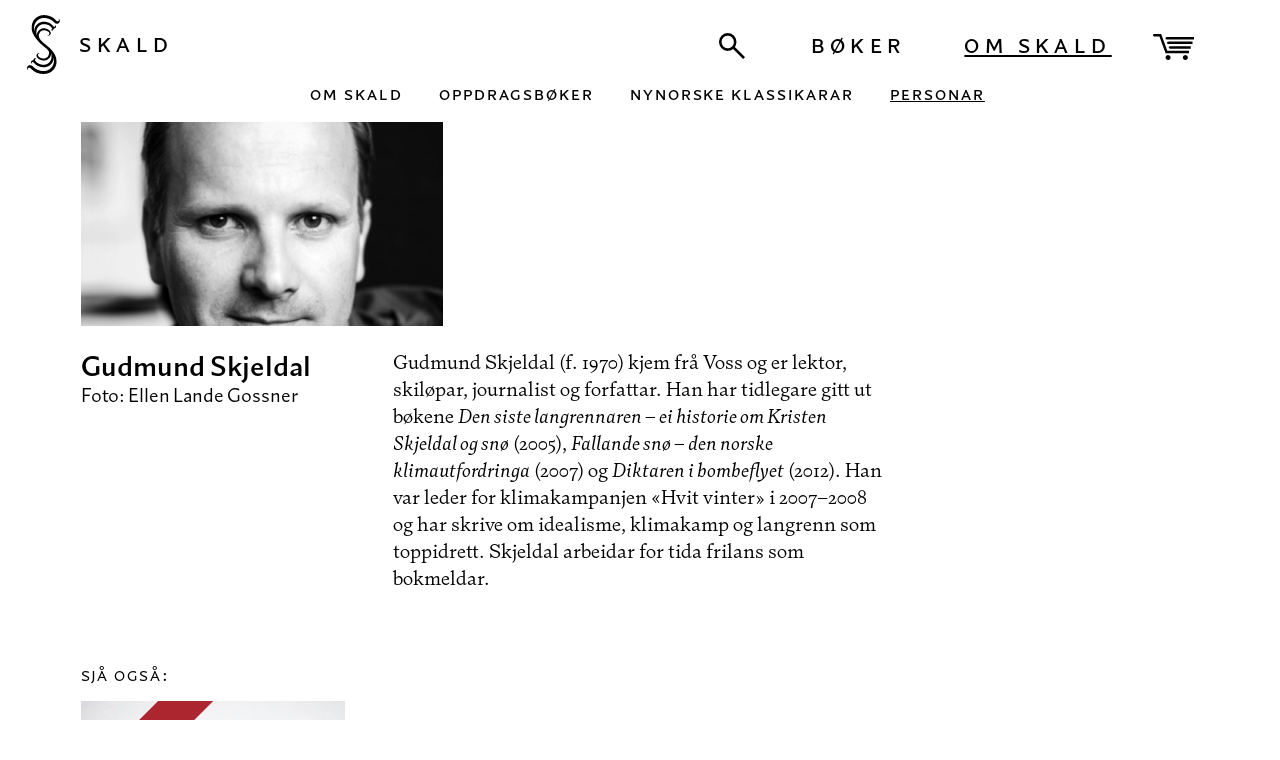

--- FILE ---
content_type: text/html; charset=UTF-8;
request_url: https://skald.no/om/personar/gudmund_skjeldal/
body_size: 71919
content:
<!DOCTYPE html>
<!-- 



  #######
 ########
#########
###   ###
###   ###
###   ###
#########
########
#######
###
##
#


Powered by Peeky
https://peeky.com

 -->
<html class="nojs" lang="no">
<head>
<meta charset="utf-8">
<style>
#inverter,main{min-height:101vh}.bigBuyWrap,.buyWrap,.openCart .itemCount,.shoppingcart,button,input{font-variant-numeric:lining-nums}@font-face{font-family:SkaldSerif;src:url(/_file/35d313a151877e8e9bd3e4c9601d60e3.woff) format('woff');font-weight:400;font-style:normal;text-rendering:optimizeLegibility}@font-face{font-family:SkaldSerif;src:url(/_file/4d832ef4b334c77014d76e0eda8c859f.woff) format('woff');font-weight:400;font-style:italic;text-rendering:optimizeLegibility}@font-face{font-family:SkaldSans;src:url(/_file/020a2b1379858a56a4b73ce5a2aede3d.woff) format('woff');font-weight:400;font-style:normal;text-rendering:optimizeLegibility}@font-face{font-family:SkaldSans;src:url(/_file/4d832ef4b334c77014d76e0eda8c859f.woff) format('woff');font-weight:400;font-style:italic;text-rendering:optimizeLegibility}@font-face{font-family:SkaldSans;src:url(/_file/e05fc5805e7791b961b54e0481bd249c.woff) format('woff');font-weight:500;font-style:normal;text-rendering:optimizeLegibility}@font-face{font-family:SkaldSans;src:url(/_file/d2b36f3c906e069beebd613ffe70b1e7.woff) format('woff');font-weight:450;font-style:normal;text-rendering:optimizeLegibility}@media only screen and (max-width:600px){.nomobile{display:none!important}}@media only screen and (min-width:600px){.mobile{display:none!important}.marginLeft{margin-left:6.29vw}.paddingLeft{padding-left:6.29vw}.marginRight{margin-right:6.29vw}.paddingRight{padding-right:6.29vw}body,html{font-size:1.55232vw;line-height:1.862784vw}}#inverter{position:relative}#inverter,#inverter .bgColor,#inverter .overlay.overlay,#inverter .overlay.overlay .bgColor{background:#fff;transition:background .55s,color .55s}#inverter .fgColorBg,#inverter .overlay.overlay .fgColorBg{background:#000;transition:background .55s,color .55s}#inverter .bgColorFg,#inverter .overlay.overlay .bgColorFg{color:#fff;transition:background .55s,color .55s}#inverter,#inverter .overlay.overlay,#inverter .overlay.overlay a,#inverter .overlay.overlay button,#inverter a,#inverter button{transition:background .55s,color .55s;color:#000}#inverter .fillColor,#inverter .overlay.overlay .fillColor{transition:fill .55s;fill:#000}#inverter .overlay.overlay .strokeColor,#inverter .strokeColor{transition:stroke .55s;stroke:#000}#inverter .outlineColor,#inverter .overlay.overlay .outlineColor{transition:outline-color .55s;outline-color:#000}#inverter .borderColor,#inverter .overlay.overlay .borderColor{transition:border-color .55s;border-color:#000}#inverter .invBorderColor,#inverter .overlay.overlay .invBorderColor,#inverter.invert .borderColor,#inverter.sec-front .borderColor{border-color:#fff}#inverter.invert,#inverter.invert .bgColor,#inverter.sec-front,#inverter.sec-front .bgColor{background:#000}#inverter.invert .fgColorBg,#inverter.sec-front .fgColorBg{background:#fff}#inverter.invert .bgColorFg,#inverter.sec-front .bgColorFg{color:#000;transition:background .55s,color .55s}#inverter.invert,#inverter.invert a,#inverter.invert button,#inverter.sec-front,#inverter.sec-front a,#inverter.sec-front button{color:#fff}#inverter.invert .fillColor,#inverter.sec-front .fillColor{fill:#fff}#inverter.invert .strokeColor,#inverter.sec-front .strokeColor{stroke:#fff}#inverter.invert .outlineColor,#inverter.sec-front .outlineColor{outline-color:#fff}#inverter.invert .invBorderColor,#inverter.sec-front .invBorderColor{border-color:#000}body,html{margin:0;padding:0;font-family:SkaldSans,sans-serif}a{text-decoration:none}button,input{outline:0;-webkit-appearance:none;-moz-appearance:none;appearance:none;border:none;background:0 0;font-size:inherit;font-family:inherit}svg{fill:transparent}header{position:fixed;z-index:30;top:0;left:0;right:0;text-transform:uppercase;flex-wrap:wrap}header .flex{display:flex;align-items:center}header .cart,header .logo,header .searchArea,header .topmenu{flex:0 0}header .searchArea{flex:1 0;outline-width:1px;transition:all .3s}header .overlayWrap,header .submenu{flex:0 0 100%}header .submenu ._active,header .submenu a:hover,header .topmenu ._active,header .topmenu a:hover{text-decoration:underline}header.dummy{position:relative;visibility:hidden;overflow:hidden}header .cart,header .logo,header .searchArea,header .topmenu{display:flex;align-items:center;white-space:nowrap}header .logo,header .topmenu{letter-spacing:.2em;font-variant-caps:all-small-caps}header .logo svg{display:inline-block}header .logo span,header .logo svg{vertical-align:middle}@media only screen and (min-width:600px){header{padding-top:1vw;padding-bottom:1vw}header .logo,header .topmenu{font-size:2.1168vw;line-height:2.54016vw}header .logo{margin-left:-4.1962vw;margin-right:2.8vw}header .logo svg{margin-top:.2vw;width:2.628vw}header .logo span{margin-top:-.2vw;padding-left:1.48vw}header .searchArea{margin-top:.4vw;margin-right:2.4vw;padding:.2vw .48vw .2vw .4vw}header .searchArea input{font-size:1.69344vw;line-height:1.524096vw}header .searchArea svg{height:2vw}}header .searchArea input{flex:1 0;opacity:0;transition:opacity .3s;pointer-events:none;color:#000;background:0 0}header .searchArea button{padding:0}header .searchArea svg{display:block;stroke-width:1.4;z-index:1;cursor:pointer;transition:stroke .3s}header .searchArea.focused{outline-style:solid;background:#fff;color:#000}header .searchArea.focused svg{stroke:#000}header .searchArea.focused input{opacity:1;pointer-events:unset}header .cart svg{display:block;cursor:pointer}header .submenu{position:relative;text-align:center;letter-spacing:.1em;font-variant-caps:all-small-caps}@media only screen and (min-width:600px){header .topmenu a{padding-left:2.28vw;padding-right:2.32vw}header .cart{margin-left:.4vw;margin-top:.6vw}header .cart svg{width:3.2vw}header .submenu{font-size:1.55232vw}header .submenu a{display:inline-block;padding-top:.4vw;padding-bottom:0;margin:.2vw 1.2vw 0}}header .submenu a:first-child{margin-left:0}header .submenu a:last-child{margin-right:0}header .submenu .side{color:#99c169;font-variant-caps:normal;text-transform:none;position:absolute;bottom:0;right:0;letter-spacing:0}header .logo,header nav{font-weight:450}@media only screen and (max-width:600px){header .logo{z-index:10;padding-top:3vw;padding-left:3.5vw;padding-bottom:3vw}header .logo svg{width:6.5vw}header .cart button{z-index:6;padding:0}header .cart button svg{width:7.5vw;padding:4vw 5.8vw 4vw 4.5vw}header .dropnav{border-top:4vw solid transparent;border-right:4.3vw solid transparent;border-bottom:4vw solid transparent;border-left:5vw solid transparent;width:6.1vw;height:4.8vw}header .searchButton{z-index:6}header .searchButton svg{width:6.4vw;padding:2vw 4vw}header .logo span{position:absolute;left:10vw;padding-left:3.7vw;padding-bottom:2vw;font-size:5.4vw}header .searchArea{margin-left:3vw}header .searchArea.focused{z-index:10}header .searchArea input{width:20vw;padding-left:2vw}header .cart .itemCount{top:3vw;right:5vw;width:2vw;height:2vw;text-indent:-99999px;border:2px solid #fff}header .topmenu{display:none}header .submenu .mobileSubnavLabel{padding-bottom:5vw;position:relative}header .submenu .mobileSubnavLabel .value{text-decoration:underline}header .submenu .mobileSubnavLabel svg{display:inline-block;width:3vw;margin-left:2vw;fill:#000;transition:transform .25s}header .submenu .mobileSubnavLabel.open svg{transform:rotate(180deg)}header .submenu nav{display:none;position:absolute;top:100%;left:0;right:0;background:#E3E3E3;flex-direction:column;padding-top:4vw;padding-bottom:4vw;transition:all .4s;margin-top:-1vw}header .submenu nav a{flex:0 1 50%;text-align:center;color:#fff;padding-top:1.5vw;padding-bottom:1.5vw}header .submenu nav.transition{display:flex;opacity:0}header .submenu nav.open{display:flex;opacity:1;margin-top:0}header .submenu .arrow{width:7vw;height:3.5vw;position:absolute;top:-3.33333333vw;left:0;right:0;margin:auto}header .submenu .arrow:after{position:absolute;left:0;top:0;content:' ';border-left:3.5vw solid transparent;border-right:3.5vw solid transparent;border-bottom:3.5vw solid #e3e3e3}header .submenu .side{top:0;right:4.5vw}@keyframes tox1{0%{top:0;transform:rotate(0)}50%{top:42.5%;height:15%;transform:rotate(0)}100%{top:42.5%;height:15%;transform:rotate(45deg)}}@keyframes tox2{0%{opacity:1}49%{opacity:1;height:15%}100%,50%{opacity:0}}@keyframes tox3{0%{transform:rotate(0)}50%{top:42.5%;height:15%;transform:rotate(0)}100%{top:42.5%;height:15%;transform:rotate(-45deg)}}@keyframes fromx1{0%{top:42.5%;height:15%;transform:rotate(45deg)}50%{top:42.5%;height:15%;transform:rotate(0)}100%{top:0;transform:rotate(0)}}@keyframes fromx2{0%,49%{opacity:0;height:15%}100%,50%{opacity:1}}@keyframes fromx3{0%{top:42.5%;height:15%;transform:rotate(-45deg)}50%{top:42.5%;height:15%;transform:rotate(0)}100%{top:85%;transform:rotate(0)}}.dropnav{position:relative;flex-shrink:0;z-index:6}.dropnav.open .bb1,.dropnav.opening .bb1{animation-name:tox1}.dropnav.open .bb2,.dropnav.opening .bb2{animation-name:tox2}.dropnav.open .bb3,.dropnav.opening .bb3{animation-name:tox3}.dropnav.closed .bb1,.dropnav.closing .bb1{animation-name:fromx1}.dropnav.closed .bb2,.dropnav.closing .bb2{animation-name:fromx2}.dropnav.closed .bb3,.dropnav.closing .bb3{animation-name:fromx3}.dropnav .burgerbar{position:absolute;transform:rotate(0);animation-duration:.3s;animation-iteration-count:1;animation-fill-mode:forwards;width:100%;height:15%}.dropnav .burgerbar.bb1{top:0}.dropnav .burgerbar.bb2{top:42.5%}.dropnav .burgerbar.bb3{top:85%}}.overlay{display:none;width:100%;z-index:100}.overlay.open,.overlay.transitionOpen{display:block;overflow:hidden}.overlay.transitionOpen{transition:all .3s!important;opacity:0;position:fixed}.overlay.containfix{position:fixed}.overlay.containfix.bottom{position:absolute}.overlay.open{opacity:1}.overlay.open .overlayHeader{position:fixed}.overlay.open .overlayContent{position:absolute}.overlay.open.containfix .overlayContent,.overlay.open.containfix .overlayHeader,.overlay.open.transitionOpen .overlayContent,.overlay.open.transitionOpen .overlayHeader{position:relative}.overlay .overlayHeader{z-index:100;display:flex}.overlay .overlayContent{z-index:10;position:relative}.overlay .overlayContent,.overlay .overlayHeader{background:#E3E3E3;left:0;right:0}.overlay,.overlay a{color:#000}.overlay .item.header,.overlay .overlayHeader,.overlay .subheader{font-variant-caps:all-small-caps;letter-spacing:.1em;font-weight:450!important}.overlay .overlayHeader .headerText{flex:1 0}.overlay .overlayHeader .close{cursor:pointer;display:flex;align-items:baseline}.overlayCover main #_kkElement_s,.overlayFade{display:none}.overlay .overlayHeader .close:hover svg{fill:#ab262e!important;transition:all 0s!important}.overlay .singleParagraph{font-weight:500}@media only screen and (min-width:600px){.overlay .overlayContent,.overlay .overlayHeader{padding-left:6.29vw;padding-right:6.29vw}.overlay .itemContainer .item.header,.overlay .overlayHeader,.overlay .subheader{font-size:1.55232vw!important}.overlay .overlayHeader{padding-top:1.32vw;padding-bottom:.8vw}.overlay .overlayContent{padding-bottom:1.8vw}.overlay .singleParagraph{font-size:1.55232vw;padding-top:2vw;padding-bottom:3.2vw}.overlay .close svg{margin-left:1.2vw;width:.8vw;height:.8vw}}@media only screen and (max-width:600px){.overlay .overlayContent{padding-bottom:3vw}.overlay .overlayHeader .headerText{padding-top:2vw;padding-left:4.5vw;font-size:4vw}.overlay .close span{display:none}.overlay .close svg{width:2.5vw;padding:3.5vw 4.5vw}.overlay.shoppingcart{font-size:4vw}.overlay.shoppingcart .subheader{font-size:4vw;margin-bottom:2vw;letter-spacing:.1em}.overlay.shoppingcart .step{flex-direction:column;padding-bottom:7vw;padding-top:3vw}.overlay.shoppingcart .step.step1{padding-top:0}.overlay.shoppingcart .step.step1 .side,.overlay.shoppingcart .step.step2,.overlay.shoppingcart .step.step3{margin-left:4.5vw;margin-right:4.5vw}.overlay.shoppingcart .step .label,.overlay.shoppingcart .step label{flex-basis:100%;margin-right:0;margin-top:1vw;margin-bottom:1.1vw}.overlay.shoppingcart .step .label.small,.overlay.shoppingcart .step label.small{flex-basis:50%}.overlay.shoppingcart .step .label.remaining,.overlay.shoppingcart .step label.remaining{flex-basis:auto;flex-grow:1}.overlay.shoppingcart .side{margin-top:2vw;font-size:4vw}.overlay.shoppingcart .side button{width:50vw;padding-bottom:.8vw;margin-top:3vw;font-size:4.5vw}.overlay.shoppingcart .side p{margin-bottom:.3em}.overlay.shoppingcart .side .sumLine{margin-top:2vw;font-variant-caps:normal;text-transform:uppercase}.overlay.shoppingcart .itemContainer{width:100%;font-size:3.5vw}.overlay.shoppingcart .itemContainer .item .name{padding:1.6vw 5vw 1.6vw 4.5vw}.overlay.shoppingcart .itemContainer .item.normal .name{font-size:4.7vw}.overlay.shoppingcart .itemContainer .item .qta{width:18vw;margin-right:5vw;align-items:center}.overlay.shoppingcart .itemContainer .item .qta .decrease,.overlay.shoppingcart .itemContainer .item .qta .increase{padding:1.6vw 2.5vw}.overlay.shoppingcart .itemContainer .item .price{width:15vw;margin-right:5vw}.overlay.shoppingcart .itemContainer .remove{text-align:right;vertical-align:middle}.overlay.shoppingcart .itemContainer .remove svg{width:2.5vw;padding:1.6vw 4.5vw}.overlay.shoppingcart .itemContainer .item{font-size:4vw}.overlay.shoppingcart .itemContainer .header.item .name{padding-top:0}main{margin-bottom:5vw}}.overlayArrow{position:fixed;z-index:100;left:50%;transform:translateY(-100%) translateX(-50%) translateZ(0);pointer-events:none}.overlayArrow.bottom{position:absolute;transform:translateY(0) translateX(-50%) translateZ(0)}.overlayArrow .arrowContainer{position:relative;width:100%;height:100%;overflow:hidden;transition:margin-top .3s}.overlayArrow .arrowContainer:after{content:' ';position:absolute;left:0;top:0;bottom:0;right:0;opacity:0;transform:translateY(100%);transition:transform .3s,opacity .3s}.overlaid .overlayArrow .arrowContainer{margin-top:1px}.overlaid .overlayArrow .arrowContainer:after{transform:translateY(1px);opacity:1}.overlayArrow.bottom .arrowContainer:after{transform:translateY(-100%)}.overlaid .overlayArrow.bottom .arrowContainer:after{transform:translateY(0)}@media only screen and (min-width:600px){.overlayArrow{width:2.8vw;height:1.4vw}.overlayArrow .arrowContainer:after{border-left:1.4vw solid transparent;border-right:1.4vw solid transparent;border-bottom:1.4vw solid #e3e3e3;border-top:3}.overlayArrow.bottom .arrowContainer:after{border-left:1.4vw solid transparent;border-right:1.4vw solid transparent;border-top:1.4vw solid #e3e3e3;border-bottom:0}}@media only screen and (max-width:600px){.overlayArrow{width:7vw;height:3.5vw}.overlayArrow .arrowContainer:after{border-left:3.5vw solid transparent;border-right:3.5vw solid transparent;border-bottom:3.5vw solid #e3e3e3}.overlayArrow.bottom .arrowContainer:after{border-left:3.5vw solid transparent;border-right:3.5vw solid transparent;border-top:3.5vw solid #e3e3e3}}.overlayFade{z-index:3;position:fixed;top:0;left:0;right:0;bottom:0;opacity:0;transition:all .3s!important}.overlaid .overlayFade,.zoomed .overlayFade{opacity:.6}.overlaid .overlayFade,.transitionOverlaid .overlayFade{display:block}.zoomInit .overlayFade,.zoomed .overlayFade{display:block;z-index:50}.zoomInit .overlayFade{opacity:0}.submenu{transition:opacity .4s}.overlaid .submenu{opacity:0}input[type=checkbox]{position:absolute;opacity:0;padding:0;margin:0;cursor:pointer;height:0;width:0}input~.checkmark{display:block;background:#fff;cursor:pointer;position:relative}@media only screen and (min-width:600px){input~.checkmark{width:2vw;height:2vw;margin-right:1.2vw}.shoppingcart .step{padding-bottom:2vw}.shoppingcart .step .main{flex-basis:56vw}}input~.checkmark:after{content:' '!important;width:50%;height:30%;border-bottom:2px solid #000;border-left:2px solid #000;transform:translateY(-30%) rotate(-45deg);display:none;position:absolute;top:0;left:0;right:0;bottom:0;margin:auto}@media only screen and (max-width:600px){input~.checkmark{width:4vw;height:4vw;margin-right:2vw}}input:checked~.checkmark:after{display:block}label.invalid input~.checkmark{background:#AB262E}.shoppingcart input::-webkit-inner-spin-button,.shoppingcart input::-webkit-outer-spin-button{-webkit-appearance:none;margin:0}.shoppingcart input[type=number]{-moz-appearance:textfield}.shoppingcart.locked input,.shoppingcart.locked label{pointer-events:none}.shoppingcart.locked button{display:none!important}.shoppingcart .emptyCart{display:none}.shoppingcart.empty .emptyCart{display:block}.shoppingcart.empty .step{display:none}.shoppingcart .step .main{flex-grow:0;flex-shrink:0}.shoppingcart .step.step1 .main{flex-grow:1}.shoppingcart .flex,.shoppingcart .step{display:flex;flex-wrap:wrap;position:relative}.shoppingcart .itemContainer{display:table}.shoppingcart .itemContainer .item{display:table-row}.shoppingcart .itemContainer .item.normal .name{font-weight:500}.shoppingcart .itemContainer .name,.shoppingcart .itemContainer .price,.shoppingcart .itemContainer .qta,.shoppingcart .itemContainer .remove{display:table-cell}.shoppingcart .itemContainer .qta{display:flex}.shoppingcart .itemContainer .qta .value{flex:1;text-align:center}.shoppingcart .itemContainer .qta .decrease,.shoppingcart .itemContainer .qta .increase{cursor:pointer}.shoppingcart .itemContainer .header .qta{display:block;text-align:center}.shoppingcart .itemContainer .name .arrives{font-size:70%;margin-left:1em;font-variant-caps:all-small-caps;font-variant-numeric:normal;letter-spacing:.1em;color:#9D9D9C}.shoppingcart .itemContainer .remove{padding-right:0;cursor:pointer}@media only screen and (min-width:600px){.shoppingcart .itemContainer{font-size:1.62288vw}.shoppingcart .itemContainer .name{width:39vw;line-height:3.81024vw;padding-right:2vw}.shoppingcart .itemContainer .item.normal .name{font-size:1.83456vw}.shoppingcart .itemContainer .qta{width:5.6vw;padding-right:4vw}.shoppingcart .itemContainer .price{width:10vw;padding-right:1.28vw}.shoppingcart .itemContainer .remove{width:.64vw;padding-right:4vw}}.shoppingcart .itemContainer .dummy{display:none}.shoppingcart .side{flex:1;display:flex;flex-direction:column;align-items:flex-end;align-self:flex-end}.shoppingcart .side .sumLine{text-transform:uppercase;font-weight:500}.shoppingcart .side button{padding:0;margin-top:auto;background:#000;color:#fff!important;font-variant-caps:all-small-caps;letter-spacing:.1em;font-weight:500;cursor:pointer}.shoppingcart .side button.edit,.shoppingcart .side button.sending{display:none}.shoppingcart .side p{margin-top:0}.shoppingcart .side .feedback{flex:1;text-align:right}.shoppingcart .inactive .qta .decrease,.shoppingcart .inactive .qta .increase,.shoppingcart .inactive .remove{opacity:0;pointer-events:none}.shoppingcart .inactive .side button,.shoppingcart .sending .side button{background:#c6c6c6;display:none}.shoppingcart .inactive.inactive .side button.edit,.shoppingcart .inactive.sending .side button.sending,.shoppingcart .sending.inactive .side button.edit,.shoppingcart .sending.sending .side button.sending{display:block}.shoppingcart .inactive.inactive .side button:hover,.shoppingcart .sending.inactive .side button:hover{background:#000}.shoppingcart .inactive.sending,.shoppingcart .sending.sending{cursor:auto}.shoppingcart .oninvalid{display:none}.shoppingcart .invalid .oninvalid{display:block}.shoppingcart .subheader{flex-basis:100%;flex-shrink:0}.shoppingcart .step2,.shoppingcart .step3{border-top:1px solid #000}@media only screen and (min-width:600px){.shoppingcart .side button{margin-top:2.8vw;padding-bottom:.4vw;font-size:1.83456vw;width:22vw}.shoppingcart .side .sumLine{margin-top:.8vw}.shoppingcart .side p{margin-bottom:1vw}.shoppingcart .side.checkoutSum{padding-top:4vw}.shoppingcart .subheader{margin-bottom:1vw}.shoppingcart .step2,.shoppingcart .step3{margin-top:2.4vw;padding-top:2vw}}.shoppingcart .flex .stripeElement,.shoppingcart .flex form,.shoppingcart .step .stripeElement,.shoppingcart .step form{display:flex;flex-wrap:wrap;width:100%}.shoppingcart .flex .label,.shoppingcart .flex label,.shoppingcart .step .label,.shoppingcart .step label{position:relative;display:flex;flex-basis:48%;flex-shrink:0;align-items:center}.shoppingcart .flex .label span:after,.shoppingcart .flex label span:after,.shoppingcart .step .label span:after,.shoppingcart .step label span:after{content:':'}.shoppingcart .flex .label.single,.shoppingcart .flex label.single,.shoppingcart .step .label.single,.shoppingcart .step label.single{margin-right:52%}.shoppingcart .flex .label.first,.shoppingcart .flex label.first,.shoppingcart .step .label.first,.shoppingcart .step label.first{margin-right:4%}.shoppingcart .flex .label.small,.shoppingcart .flex label.small,.shoppingcart .step .label.small,.shoppingcart .step label.small{flex-basis:28%}.shoppingcart .flex .label.small.first,.shoppingcart .flex label.small.first,.shoppingcart .step .label.small.first,.shoppingcart .step label.small.first{margin-right:2%}.shoppingcart .flex .label.remaining,.shoppingcart .flex label.remaining,.shoppingcart .step .label.remaining,.shoppingcart .step label.remaining{flex-basis:18%}.shoppingcart .flex .label a,.shoppingcart .flex label a,.shoppingcart .step .label a,.shoppingcart .step label a{text-decoration:underline}@media only screen and (min-width:600px){.shoppingcart .flex .label,.shoppingcart .flex label,.shoppingcart .step .label,.shoppingcart .step label{line-height:3.10464vw}.shoppingcart .flex .label.cardIcons svg,.shoppingcart .flex label.cardIcons svg,.shoppingcart .step .label.cardIcons svg,.shoppingcart .step label.cardIcons svg{width:3.2vw;margin-left:1.6vw}}.shoppingcart .step ._kkElement{width:100%}.shoppingcart .step .input,.shoppingcart .step input{border:none!important;border-bottom-width:1px!important;border-bottom-style:solid!important;border-bottom-color:#000!important;flex:1;padding-left:.1em;margin-left:.3em;width:100px;height:auto}.shoppingcart .step .input.filled,.shoppingcart .step input.filled{height:auto}.shoppingcart .step .input::-webkit-input-placeholder,.shoppingcart .step input::-webkit-input-placeholder{color:#000;opacity:1;text-align:right}.shoppingcart .step .input:-moz-placeholder,.shoppingcart .step input:-moz-placeholder{color:#000;opacity:1;text-align:right}.shoppingcart .step .input::-moz-placeholder,.shoppingcart .step input::-moz-placeholder{color:#000;opacity:1;text-align:right}.shoppingcart .step .input:-ms-input-placeholder,.shoppingcart .step input:-ms-input-placeholder{color:#000;opacity:1;text-align:right}.shoppingcart .step .invalid,.shoppingcart .step .invalid a{color:#AB262E}.shoppingcart .step.invisible{display:none}.openCart{position:relative}.openCart .itemCount{z-index:200;display:block;background:#ab262e;color:#fff;font-weight:700;border-radius:50%;position:absolute;top:0;right:0;text-align:center;transform:scale(0);transition:transform .2s}.openCart .itemCount.visible{transform:scale(1)}.openCart .itemCount .pulse{position:absolute;top:0;left:0;width:100%;height:100%;border-radius:50%;box-shadow:0 0 0 300px rgba(171,38,46,0);transition:box-shadow 1.5s}.openCart .itemCount .pulse.start{box-shadow:0 0 0 0 rgba(171,38,46,.8)}@media only screen and (min-width:600px){.openCart .itemCount{width:1.24vw;height:1.24vw;line-height:1.4vw;font-size:.8vw;top:-.48vw;border-width:.16vw;border-style:solid}.imageContainer:after,.videoContainer:after{box-shadow:inset 0 0 4vw rgba(0,0,0,.05)}}.overlay.search .nomatch{display:none}.overlay.search.nomatch .nomatch{display:block}@media only screen and (max-width:600px){.overlay .emptyCart,.overlay .nomatch,.overlay .text{margin-left:4.5vw;margin-right:4.5vw;padding-top:4vw;padding-bottom:6vw}}.overlay.mobilenav .overlayContent{text-align:center;padding:5vw}.overlay.mobilenav .overlayContent a{display:block;padding-top:2.2vw;padding-bottom:2.2vw;font-weight:500;text-transform:uppercase;font-size:4.5vw;letter-spacing:.1em}.overlay.mobilenav .overlayContent a.top._active{text-decoration:underline;color:#fff!important}.overlay.mobilenav .subnav{height:0;opacity:0;overflow:hidden;transition:all .4s}.overlay.mobilenav .subnav._active{font-weight:500;height:auto;opacity:1}.overlay.mobilenav .subnav a{font-size:3.1vw;letter-spacing:.1em}.overlay.mobilenav .subnav a._active{text-decoration:underline}.pkImg,.pkVid{transition:opacity .35s}.notInFocus .pkImg,.notInFocus .pkVid,.pkImg.loading,.pkVid.loading{opacity:0}.imageContainer,.videoContainer{background:0 0;transition:background-color .35s}@keyframes pulse{0%,100%{background-color:rgba(128,128,128,.1)}80%{background-color:rgba(128,128,128,.02)}}.imageContainer:after,.videoContainer:after{display:block;position:absolute;top:0;left:0;right:0;bottom:0;background:rgba(0,0,0,0);content:' ';opacity:1;transition:opacity .35s}.imageContainer.pk-loading:after,.videoContainer.pk-loading:after{animation:pulse 1.5s infinite;animation-timing-function:linear;box-shadow:none}.imageContainer .noimg,.videoContainer .noimg{position:absolute;top:0;left:0;right:0;bottom:0;background:#888}.grid,.nojs .grid .gridItem,.nojs .grid .gridItem .thumbnail img,.nojs .grid .gridItem .thumbnail video,.nojs .grid .gridPane{position:relative}.nojs .grid{display:flex;flex-flow:row wrap}.nojs .grid .gridItem{width:25%}.gridItem{display:block;overflow:hidden}@media only screen and (max-width:600px){.grid .gridPane{position:absolute}.gridItem{border-left:1px solid transparent}.gridItem .thumbnail{line-height:0}.grid .gridItem .thumbnail{padding-bottom:0!important}}.js .gridItem{opacity:0}.js .gridItem.gridded{opacity:1}.gridItem .imageContainer,.gridItem .videoContainer{overflow:hidden}.gridItem .thumbnail{position:relative;width:100%}.grid.flow .gridItem .thumbnail{height:100%;padding-bottom:0!important}.grid.flow .gridItem .thumbnail img{width:100%;height:100%}.grid.plain .gridItem .thumbnail{padding-bottom:0!important}.gridItem .thumbnail img,.gridItem .thumbnail video{position:absolute;width:100%;height:100%;object-fit:cover}@media only screen and (max-width:600px){.gridItem .thumbnail img,.gridItem .thumbnail video{position:relative}}.gridItem .zoomable{cursor:pointer}.gridItem .title{position:absolute;bottom:0;left:0;right:0}.titlePosTop .gridItem .title{bottom:auto;top:0}.titlePosCenter .gridItem .title{top:50%;bottom:auto;transform:translateY(-50%);margin:auto}.titleVisHover .gridItem .title{opacity:0}.titleVisHover .gridItem:hover .title{opacity:1}.titleVisHover.titleAnimFade .gridItem .title{transition:transform .2s,opacity .2s}.titleVisHover.titleAnimFade .gridItem:hover .title{transition:transform .2s,opacity .3s}.titleVisHover.titleAnimSlide .gridItem .title{transition:transform .2s,opacity .2s}.titleVisHover.titleAnimSlide .gridItem:hover .title{transition:transform .2s,opacity .3s}.gridItem .description,.titleVisHidden .gridItem .title{display:none}.gridItem.gridTransition{overflow:hidden}.grid.plain .gridItem .imageContainer,.grid.plain .gridItem .videoContainer{height:100%}.grid.titlePosAbove .gridItem,.grid.titlePosBelow .gridItem{display:flex;flex-direction:column}.grid.titlePosAbove .gridItem .title,.grid.titlePosBelow .gridItem .title{position:relative;bottom:auto;top:auto;flex:0;transform:translateY(0);margin:0}.grid.titlePosAbove .gridItem .imageContainer,.grid.titlePosAbove .gridItem .videoContainer,.grid.titlePosBelow .gridItem .imageContainer,.grid.titlePosBelow .gridItem .videoContainer{height:auto;flex:1}.grid.titlePosAbove .gridItem{flex-direction:column-reverse}.grid.titleAlignCenter .gridItem .title{text-align:center}.grid.titleAlignRight .gridItem .title{text-align:right}.squared{overflow:auto}.squareItem{float:left;width:25%;box-sizing:border-box;overflow:hidden;position:relative}.squareItem .imageContainer,.squareItem .pkImg{position:absolute;width:100%;top:0;left:0;right:0;bottom:0}.squareItem .squarePlaceholder{padding-bottom:82%}.squareItem .imageContainer{box-sizing:border-box;border-color:transparent;border-style:solid;border-width:0}.squareItem .pkImg{height:100%;object-fit:cover}.squared.count-1 .squareItem,.squared.count-2 .squareItem{width:50%}.squared.count-1 .squareItem:nth-child(1n+1){clear:left}.squared.count-2 .squareItem:nth-child(2n+1){clear:left}.squared.count-3 .squareItem,.squared.count-6 .squareItem,.squared.count-9 .squareItem{width:33%}.squared.count-3 .squareItem:nth-child(3n+1),.squared.count-6 .squareItem:nth-child(3n+1),.squared.count-9 .squareItem:nth-child(3n+1){clear:left}.squared.count-12 .squareItem,.squared.count-4 .squareItem,.squared.count-8 .squareItem{width:25%}.squared.count-12 .squareItem:nth-child(4n+1),.squared.count-4 .squareItem:nth-child(4n+1),.squared.count-8 .squareItem:nth-child(4n+1){clear:left}.squared.count-10 .squareItem,.squared.count-5 .squareItem{width:24.7712194%}.squared.count-10 .squareItem:nth-child(5n+1),.squared.count-5 .squareItem:nth-child(5n+1){width:50.4575612%;clear:left}.squared.count-7 .squareItem{width:25%}.squared.count-7 .squareItem:nth-child(7n+1),.squared.count-7 .squareItem:nth-child(7n+4){clear:left}.squared.count-7 .squareItem:nth-child(7n+1),.squared.count-7 .squareItem:nth-child(7n+2),.squared.count-7 .squareItem:nth-child(7n+3){width:33.33%}.bigBuyWrap,.buyWrap{display:flex;align-items:center;font-weight:500}.bigBuyWrap .oldPrice,.buyWrap .oldPrice{color:#9D9D9C;text-decoration:line-through;align-self:flex-end}.bigBuyWrap .arrives,.buyWrap .arrives{flex:1 0;text-align:right;text-transform:uppercase;color:#9D9D9C;font-variant-caps:all-small-caps;font-variant-numeric:normal}.bigBuyWrap.buyWrap .arrives,.buyWrap.buyWrap .arrives{letter-spacing:.1em;font-variant:small-caps;font-variant-numeric:normal;text-transform:lowercase}.buyButton{display:flex;align-items:center;padding:0;cursor:pointer}.buyButton .fillColorHover{transition:all .2s;transform:translateX(50%);fill:transparent}.buyButton .price{transition:all .2s;font-weight:500}.buyButton:hover .price{color:#99c169}.buyButton:hover .fillColorHover{fill:#99c169;transform:translateX(0)}.buyButton.inactive,.buyButton.inactive:hover{background:#c6c6c6;cursor:default}.bigBuyWrap{display:flex;flex-wrap:wrap;width:100%}.bigBuyWrap .arrives,.bigBuyWrap .buttonWrap,.bigBuyWrap .freeshipping,.bigBuyWrap .priceWrap{flex:0 0 50%}.bigBuyWrap .unavailable{width:100%;font-weight:400}.bigBuyWrap button{background:#99c169;color:#fff!important;font-weight:500;display:flex;justify-content:center;align-items:center;line-height:1.2em;font-variant-caps:all-small-caps;letter-spacing:.05em}.bigBuyWrap .priceWrap{display:flex}.bigBuyWrap .freeshipping{font-weight:450}.bigBuyWrap .arrives{text-align:left;font-weight:450;font-variant-caps:normal;font-variant-numeric:initial;text-transform:none}.index{display:flex;flex-wrap:wrap;justify-content:space-between}.index .indexItem{display:block;box-sizing:border-box}@media only screen and (min-width:600px){.squareItem{margin-bottom:.8vw}.squared.count-2 .squareItem:nth-child(2n+1) .imageContainer{border-left-width:0;border-right-width:.4vw}.squared.count-2 .squareItem:nth-child(2n+2) .imageContainer{border-left-width:.4vw;border-right-width:0}.squared.count-3 .squareItem:nth-child(3n+1) .imageContainer,.squared.count-6 .squareItem:nth-child(3n+1) .imageContainer,.squared.count-9 .squareItem:nth-child(3n+1) .imageContainer{border-left-width:0;border-right-width:.53333333vw}.squared.count-3 .squareItem:nth-child(3n+2) .imageContainer,.squared.count-6 .squareItem:nth-child(3n+2) .imageContainer,.squared.count-9 .squareItem:nth-child(3n+2) .imageContainer{border-left-width:.26666667vw;border-right-width:.26666667vw}.squared.count-3 .squareItem:nth-child(3n) .imageContainer,.squared.count-6 .squareItem:nth-child(3n) .imageContainer,.squared.count-9 .squareItem:nth-child(3n) .imageContainer{border-left-width:.53333333vw;border-right-width:0}.squared.count-12 .squareItem:nth-child(4n+1) .imageContainer,.squared.count-4 .squareItem:nth-child(4n+1) .imageContainer,.squared.count-8 .squareItem:nth-child(4n+1) .imageContainer{border-left-width:0;border-right-width:.6vw}.squared.count-12 .squareItem:nth-child(4n+2) .imageContainer,.squared.count-4 .squareItem:nth-child(4n+2) .imageContainer,.squared.count-8 .squareItem:nth-child(4n+2) .imageContainer{border-left-width:.2vw;border-right-width:.4vw}.squared.count-12 .squareItem:nth-child(4n+3) .imageContainer,.squared.count-4 .squareItem:nth-child(4n+3) .imageContainer,.squared.count-8 .squareItem:nth-child(4n+3) .imageContainer{border-left-width:.4vw;border-right-width:.2vw}.squared.count-12 .squareItem:nth-child(4n+4) .imageContainer,.squared.count-4 .squareItem:nth-child(4n+4) .imageContainer,.squared.count-8 .squareItem:nth-child(4n+4) .imageContainer{border-left-width:.6vw;border-right-width:0}.squared.count-10 .squareItem:nth-child(5n+1) .imageContainer,.squared.count-5 .squareItem:nth-child(5n+1) .imageContainer{border-left-width:0;border-right-width:.8vw}.squared.count-10 .squareItem:nth-child(5n+2) .imageContainer,.squared.count-10 .squareItem:nth-child(5n+4) .imageContainer,.squared.count-5 .squareItem:nth-child(5n+2) .imageContainer,.squared.count-5 .squareItem:nth-child(5n+4) .imageContainer{border-left-width:0;border-right-width:.4vw}.squared.count-10 .squareItem:nth-child(5n+3) .imageContainer,.squared.count-10 .squareItem:nth-child(5n+5) .imageContainer,.squared.count-5 .squareItem:nth-child(5n+3) .imageContainer,.squared.count-5 .squareItem:nth-child(5n+5) .imageContainer{border-left-width:.4vw;border-right-width:0}.squared.count-7 .squareItem:nth-child(7n+1) .imageContainer{border-left-width:0;border-right-width:.53333333vw}.squared.count-7 .squareItem:nth-child(7n+2) .imageContainer{border-left-width:.26666667vw;border-right-width:.26666667vw}.squared.count-7 .squareItem:nth-child(7n+3) .imageContainer{border-left-width:.53333333vw;border-right-width:0}.squared.count-7 .squareItem:nth-child(7n+4) .imageContainer{border-left-width:0;border-right-width:.6vw}.squared.count-7 .squareItem:nth-child(7n+5) .imageContainer{border-left-width:.2vw;border-right-width:.4vw}.squared.count-7 .squareItem:nth-child(7n+6) .imageContainer{border-left-width:.4vw;border-right-width:.2vw}.squared.count-7 .squareItem:nth-child(7n+7) .imageContainer{border-left-width:.6vw;border-right-width:0}.bigBuyWrap,.buyWrap{font-size:1.34064vw}.bigBuyWrap .oldPrice,.buyWrap .oldPrice{margin-left:1vw}.bigBuyWrap .arrives,.buyWrap .arrives{font-size:1.27008vw}.buyButton svg{height:1.6vw;margin-right:.4vw}.bigBuyWrap button{font-size:1.69344vw;width:10.4vw;padding-top:0;padding-bottom:.52vw}.bigBuyWrap .arrives,.bigBuyWrap .freeshipping{margin-top:.4vw}.index .indexItem{flex:0 0 20.655vw;width:20.655vw;margin-bottom:3vw}.index .indexItem .header{margin-top:1.12vw;font-size:1.55232vw;line-height:1.862784vw}.index .indexItem .subheader{margin-top:.4vw;font-size:1.27008vw;line-height:1.524096vw}.index .indexItem .thumbLink .hoverText,.index .indexItem .thumbLink:before{font-size:2.25792vw}}.index .indexItem.dummy{margin-bottom:0}.index .indexItem .header,.index .indexItem .subheader{display:block;text-overflow:ellipsis;white-space:nowrap;overflow:hidden;font-weight:500}.index .indexItem .subheader{letter-spacing:.1em;font-variant:all-small-caps}.index .indexItem .imageContainer{padding-bottom:100%!important}.index .indexItem .thumbLink{display:block;position:relative;overflow:hidden}.index .indexItem .thumbLink .hoverText,.index .indexItem .thumbLink:before{opacity:0;transition:opacity .3s;z-index:1;content:'Les meir';position:absolute;text-align:center;vertical-align:middle;top:0;left:0;right:0;bottom:0;background:rgba(0,0,0,.5);color:#fff;display:flex;justify-content:center;align-items:center}.index .indexItem .thumbLink:hover .hoverText,.index .indexItem .thumbLink:hover:before{opacity:1}.index .indexItem .thumbLink.hasHoverText:before,.index .indexItem span.thumbLink:before{display:none}.index .indexItem .band{display:block;background:#AB262E;color:#fff;position:absolute;z-index:2;width:100%;top:20%;left:20%;transform:translateX(-50%) translateY(-50%) rotate(-45deg);transform-origin:50% 50%;text-align:center;text-transform:uppercase;letter-spacing:.1em;font-weight:500}@media only screen and (min-width:600px){.index .indexItem .band{height:3.08vw;line-height:3.08vw;font-size:1.27008vw}.index .indexItem .buyWrap{margin-top:1vw}}.index .imageContainer,.index .videoContainer{position:relative;width:100%}.index .pkImg,.index .pkVid,.index.flow .thumbLink{position:absolute;top:0;left:0;right:0;bottom:0}.index .pkImg,.index .pkVid{width:100%;height:100%;object-fit:cover}@media only screen and (max-width:600px){.squared{overflow:hidden}.index{margin-left:4.5vw;margin-right:4.5vw}.index .indexItem{width:44vw}.index .indexItem .band{font-variant-caps:all-small-caps;padding-bottom:.8vw}.index .indexItem .header{margin-top:1.9vw;font-size:5vw}.index .indexItem .buyWrap{margin-top:1.5vw;margin-bottom:5vw}.index .indexItem .buyWrap button:before{display:block;content:'Kjøp';background:#99c169;color:#fff;font-weight:500;font-variant-caps:all-small-caps;padding:0 6.5vw .7vw;margin-right:1vw;font-size:4vw}.index .indexItem .buyWrap .oldPrice,.index .indexItem .buyWrap .price{font-size:3.7vw}.index .indexItem .buyWrap .oldPrice{align-self:center}.index .indexItem .arrives,.index .indexItem .buyWrap svg,.index .indexItem .subheader{display:none}.index.personIndex .indexItem,.index.results .indexItem{margin-bottom:4vw}}.about .single .textArea,.books .single .textArea{display:flex}@media only screen and (min-width:600px){.books .index{margin-top:.8vw}.about .single,.books .single{margin-top:.4vw}.about .single .textArea,.books .single .textArea{margin-top:1.748vw}.about .single .textArea .metadata,.about .single .textArea .reviews,.books .single .textArea .metadata,.books .single .textArea .reviews{flex:0 0 22.4vw}.about .single .textArea .metadata,.books .single .textArea .metadata{margin-right:2vw}.about .single .textArea .reviews,.books .single .textArea .reviews{margin-left:2vw}}.about .single .textArea a,.books .single .textArea a{text-decoration:underline}.about .single .textArea .metadata h1,.about .single .textArea .sidebar h1,.books .single .textArea .metadata h1,.books .single .textArea .sidebar h1{font-weight:500;margin-top:0;margin-bottom:0}.about .single .textArea .metadata h2,.about .single .textArea .sidebar h2,.books .single .textArea .metadata h2,.books .single .textArea .sidebar h2{font-weight:500;margin-bottom:0}.about .single .textArea .metadata .isbn,.about .single .textArea .sidebar .isbn,.books .single .textArea .metadata .isbn,.books .single .textArea .sidebar .isbn{font-variant-caps:all-small-caps;letter-spacing:.03em}.about .single .textArea .metadata p:first-child,.about .single .textArea .sidebar p:first-child,.books .single .textArea .metadata p:first-child,.books .single .textArea .sidebar p:first-child{margin-top:0}@media only screen and (min-width:600px){.about .single .textArea .metadata,.about .single .textArea .sidebar,.books .single .textArea .metadata,.books .single .textArea .sidebar{font-size:1.55232vw;line-height:1.97568vw}.about .single .textArea .metadata h1,.about .single .textArea .sidebar h1,.books .single .textArea .metadata h1,.books .single .textArea .sidebar h1{font-size:2.25792vw;line-height:2.709504vw}.about .single .textArea .metadata h2,.about .single .textArea .sidebar h2,.books .single .textArea .metadata h2,.books .single .textArea .sidebar h2{font-size:1.55232vw;margin-top:.4vw}.about .single .textArea .metadata .author,.about .single .textArea .sidebar .author,.books .single .textArea .metadata .author,.books .single .textArea .sidebar .author{margin-top:1.2vw}.about .single .textArea .metadata .bigBuyWrap,.about .single .textArea .sidebar .bigBuyWrap,.books .single .textArea .metadata .bigBuyWrap,.books .single .textArea .sidebar .bigBuyWrap{margin-top:2vw;margin-bottom:4vw}.about .single .textArea .metadata .arrives,.about .single .textArea .metadata .freeshipping,.about .single .textArea .sidebar .arrives,.about .single .textArea .sidebar .freeshipping,.books .single .textArea .metadata .arrives,.books .single .textArea .metadata .freeshipping,.books .single .textArea .sidebar .arrives,.books .single .textArea .sidebar .freeshipping{font-size:90%}.about .single .textArea .metadata p,.about .single .textArea .sidebar p,.books .single .textArea .metadata p,.books .single .textArea .sidebar p{margin-top:1.2vw}.about .single .textArea .text,.books .single .textArea .text{font-size:1.55232vw;line-height:2.1168vw}.about .single .textArea .text h2,.books .single .textArea .text h2{font-size:2.25792vw;line-height:2.8224vw}}.about .single .textArea .reviews p:first-child,.about .single .textArea .text :first-child,.books .single .textArea .reviews p:first-child,.books .single .textArea .text :first-child{margin-top:0}.about .single .textArea .text,.books .single .textArea .text{flex:1;font-family:SkaldSerif}.about .single .textArea .text h2,.books .single .textArea .text h2{font-style:italic;font-weight:400}.about .single .textArea .text hr,.books .single .textArea .text hr{display:none}@media only screen and (min-width:600px){.about .single .textArea .reviews,.books .single .textArea .reviews{line-height:1.97568vw}.about .single .textArea .reviews p,.books .single .textArea .reviews p{margin-bottom:1.2vw}.about .single .textArea .reviews .header,.books .single .textArea .reviews .header{margin-bottom:2vw}.about .single .textArea .reviews .review,.books .single .textArea .reviews .review{margin-bottom:2.4vw}.about .single .textArea .reviews .merke,.books .single .textArea .reviews .merke{width:2.4vw;margin-left:.2vw;margin-right:.2vw}}.about .single .textArea .reviews .header,.books .single .textArea .reviews .header{font-variant-caps:all-small-caps;font-weight:500;letter-spacing:.1em}.about .single .textArea .reviews .merke,.books .single .textArea .reviews .merke{vertical-align:bottom}.about .single .textArea .reviews .byline,.books .single .textArea .reviews .byline{font-style:italic}.about .single .embedWrapper,.books .single .embedWrapper{position:relative;width:100%;padding-bottom:56.25%;background:#fafafa}.about .single .embed,.books .single .embed{position:absolute;width:100%;height:100%;top:0;left:0;right:0;bottom:0;border:0}@media only screen and (max-width:600px){.about .single,.books .single{margin-left:4.5vw;margin-right:4.5vw;font-size:4.8vw}.about .single .gallery .squareItem,.books .single .gallery .squareItem{width:100%}.about .single .textArea,.books .single .textArea{flex-direction:column}.about .single .metadata,.books .single .metadata{margin-top:2vw;margin-bottom:1vw;display:flex}.about .single .metadata p,.books .single .metadata p{line-height:1em}.about .single .headers,.books .single .headers{flex:1 0;padding-right:5vw}.about .single .headers p,.books .single .headers p{margin-top:0;margin-bottom:0;font-weight:500}.about .single .headers h1,.books .single .headers h1{font-size:7.2vw}.about .single .headers h2,.books .single .headers h2{margin-top:.4vw;margin-bottom:0;font-size:4.8vw;line-height:1.1em}.about .single .headers .author,.books .single .headers .author{margin-top:3vw;font-weight:400}.about .single .bigBuyWrap,.books .single .bigBuyWrap{flex:0 0 40%;display:flex;flex-direction:column;align-items:end;margin-top:1.5vw}.about .single .bigBuyWrap .arrives,.about .single .bigBuyWrap .buttonWrap,.about .single .bigBuyWrap .freeshipping,.about .single .bigBuyWrap .priceWrap,.books .single .bigBuyWrap .arrives,.books .single .bigBuyWrap .buttonWrap,.books .single .bigBuyWrap .freeshipping,.books .single .bigBuyWrap .priceWrap{flex:0 0 auto;width:100%;text-align:right;justify-content:flex-end}.about .single .bigBuyWrap button,.books .single .bigBuyWrap button{background:#99c169;color:#fff;font-weight:500;font-variant-caps:all-small-caps;padding:.1vw 10vw 1.2vw;font-size:4.5vw;display:inline-block}.about .single .bigBuyWrap button.inactive,.books .single .bigBuyWrap button.inactive{background:#c6c6c6}.about .single .bigBuyWrap .priceWrap,.books .single .bigBuyWrap .priceWrap{margin-top:2.3vw}.about .single .bigBuyWrap .priceWrap .oldPrice,.books .single .bigBuyWrap .priceWrap .oldPrice{margin-left:2vw}.about .single .bigBuyWrap .arrives,.about .single .bigBuyWrap .freeshipping,.books .single .bigBuyWrap .arrives,.books .single .bigBuyWrap .freeshipping{margin-top:1vw;font-size:90%}.about .single .bigBuyWrap .unavailable,.books .single .bigBuyWrap .unavailable{text-align:right}.about .single h1,.about .single h2,.books .single h1,.books .single h2{font-size:inherit;font-weight:400}.about .single p:first-child,.books .single p:first-child{margin-top:0}.about .single p:last-child,.books .single p:last-child{margin-bottom:0}.about .single .text,.books .single .text{margin-top:3vw}.about .single .submeta,.books .single .submeta{margin-top:7vw;font-family:SkaldSans}.about .single .submeta .isbn,.books .single .submeta .isbn{font-variant-caps:all-small-caps}.about .single .submeta p,.books .single .submeta p{margin-top:2vw;margin-bottom:2vw}.about .single .embedWrapper,.about .single .reviews,.about .single .reviews .review,.books .single .embedWrapper,.books .single .reviews,.books .single .reviews .review{margin-top:7vw}.about .single .reviews .merke,.books .single .reviews .merke{width:5.5vw;margin-right:.8vw;margin-top:-1vw}.about .single .reviews .byline,.books .single .reviews .byline{margin-top:3vw}}.about .single .nyhendebrev label,.about .single .paamelding label{display:block}.about .single .nyhendebrev button,.about .single .paamelding button{padding:0;margin-top:auto;background:#000;color:#fff!important;font-variant-caps:all-small-caps;letter-spacing:.1em;font-weight:500;cursor:pointer}.about .single .nyhendebrev button .error,.about .single .nyhendebrev button .ok,.about .single .paamelding button .error,.about .single .paamelding button .ok{display:none}@media only screen and (max-width:600px){.about .single .nyhendebrev button,.about .single .paamelding button{padding-bottom:.8vw;margin-top:3vw;font-size:4.5vw}}.about .single .nyhendebrev .ok button,.about .single .nyhendebrev .waiting button,.about .single .paamelding .ok button,.about .single .paamelding .waiting button{background:#9D9D9D;color:#fff}.about .single .nyhendebrev .ok button .ok,.about .single .paamelding .ok button .ok{display:block}.about .single .nyhendebrev .form,.about .single .nyhendebrev .ok button .default,.about .single .paamelding .form,.about .single .paamelding .ok button .default{display:none}.about .single .nyhendebrev .checkmark,.about .single .paamelding .checkmark{display:inline-block;vertical-align:sub;width:1em;height:1em;background:#9D9D9D;box-sizing:border-box}.about .single .nyhendebrev input:checked~.checkmark,.about .single .paamelding input:checked~.checkmark{background:#fff;border:1px solid #000}.about .single .nyhendebrev input.invalid~.checkmark,.about .single .paamelding input.invalid~.checkmark{background:#AB262E}.about .single .nyhendebrev textarea,.about .single .paamelding textarea{resize:none;height:10em}.about .single .nyhendebrev input.text,.about .single .nyhendebrev textarea,.about .single .paamelding input.text,.about .single .paamelding textarea{font:inherit;padding-left:.2em;border:1px solid #000;box-sizing:border-box}.about .single .nyhendebrev input.text.invalid,.about .single .nyhendebrev input.text:-moz-ui-invalid,.about .single .nyhendebrev input.text:invalid,.about .single .nyhendebrev textarea.invalid,.about .single .nyhendebrev textarea:-moz-ui-invalid,.about .single .nyhendebrev textarea:invalid,.about .single .paamelding input.text.invalid,.about .single .paamelding input.text:-moz-ui-invalid,.about .single .paamelding input.text:invalid,.about .single .paamelding textarea.invalid,.about .single .paamelding textarea:-moz-ui-invalid,.about .single .paamelding textarea:invalid{outline:0;box-shadow:none;-moz-box-shadow:none;-webkit-box-shadow:none;border-color:#AB262E!important;color:#AB262E}.about .single .nyhendebrev input.text.invalid::-webkit-input-placeholder,.about .single .nyhendebrev input.text:-moz-ui-invalid::-webkit-input-placeholder,.about .single .nyhendebrev input.text:invalid::-webkit-input-placeholder,.about .single .nyhendebrev textarea.invalid::-webkit-input-placeholder,.about .single .nyhendebrev textarea:-moz-ui-invalid::-webkit-input-placeholder,.about .single .nyhendebrev textarea:invalid::-webkit-input-placeholder,.about .single .paamelding input.text.invalid::-webkit-input-placeholder,.about .single .paamelding input.text:-moz-ui-invalid::-webkit-input-placeholder,.about .single .paamelding input.text:invalid::-webkit-input-placeholder,.about .single .paamelding textarea.invalid::-webkit-input-placeholder,.about .single .paamelding textarea:-moz-ui-invalid::-webkit-input-placeholder,.about .single .paamelding textarea:invalid::-webkit-input-placeholder{color:#AB262E}.about .single .nyhendebrev input.text.invalid:-moz-placeholder,.about .single .nyhendebrev input.text:-moz-ui-invalid:-moz-placeholder,.about .single .nyhendebrev input.text:invalid:-moz-placeholder,.about .single .nyhendebrev textarea.invalid:-moz-placeholder,.about .single .nyhendebrev textarea:-moz-ui-invalid:-moz-placeholder,.about .single .nyhendebrev textarea:invalid:-moz-placeholder,.about .single .paamelding input.text.invalid:-moz-placeholder,.about .single .paamelding input.text:-moz-ui-invalid:-moz-placeholder,.about .single .paamelding input.text:invalid:-moz-placeholder,.about .single .paamelding textarea.invalid:-moz-placeholder,.about .single .paamelding textarea:-moz-ui-invalid:-moz-placeholder,.about .single .paamelding textarea:invalid:-moz-placeholder{color:#AB262E}.about .single .nyhendebrev input.text.invalid::-moz-placeholder,.about .single .nyhendebrev input.text:-moz-ui-invalid::-moz-placeholder,.about .single .nyhendebrev input.text:invalid::-moz-placeholder,.about .single .nyhendebrev textarea.invalid::-moz-placeholder,.about .single .nyhendebrev textarea:-moz-ui-invalid::-moz-placeholder,.about .single .nyhendebrev textarea:invalid::-moz-placeholder,.about .single .paamelding input.text.invalid::-moz-placeholder,.about .single .paamelding input.text:-moz-ui-invalid::-moz-placeholder,.about .single .paamelding input.text:invalid::-moz-placeholder,.about .single .paamelding textarea.invalid::-moz-placeholder,.about .single .paamelding textarea:-moz-ui-invalid::-moz-placeholder,.about .single .paamelding textarea:invalid::-moz-placeholder{color:#AB262E}.about .single .nyhendebrev input.text.invalid:-ms-input-placeholder,.about .single .nyhendebrev input.text:-moz-ui-invalid:-ms-input-placeholder,.about .single .nyhendebrev input.text:invalid:-ms-input-placeholder,.about .single .nyhendebrev textarea.invalid:-ms-input-placeholder,.about .single .nyhendebrev textarea:-moz-ui-invalid:-ms-input-placeholder,.about .single .nyhendebrev textarea:invalid:-ms-input-placeholder,.about .single .paamelding input.text.invalid:-ms-input-placeholder,.about .single .paamelding input.text:-moz-ui-invalid:-ms-input-placeholder,.about .single .paamelding input.text:invalid:-ms-input-placeholder,.about .single .paamelding textarea.invalid:-ms-input-placeholder,.about .single .paamelding textarea:-moz-ui-invalid:-ms-input-placeholder,.about .single .paamelding textarea:invalid:-ms-input-placeholder{color:#AB262E}.about .single .nyhendebrev button,.about .single .nyhendebrev input.text,.about .single .paamelding button,.about .single .paamelding input.text{box-sizing:border-box}.about .single .nyhendebrev input.hidden,.about .single .paamelding input.hidden{position:absolute;top:-9999px;left:-9999px}.related .relatedHeader{font-variant-caps:all-small-caps;letter-spacing:.1em}@media only screen and (min-width:600px){.about .single .nyhendebrev button,.about .single .nyhendebrev input.text,.about .single .nyhendebrev textarea,.about .single .paamelding button,.about .single .paamelding input.text,.about .single .paamelding textarea{width:18vw}.about .single .nyhendebrev input.text,.about .single .nyhendebrev label,.about .single .nyhendebrev textarea,.about .single .paamelding input.text,.about .single .paamelding label,.about .single .paamelding textarea{margin-top:.8vw;margin-bottom:.8vw}.about .single .nyhendebrev .checkmark,.about .single .paamelding .checkmark{margin-right:.8vw}.about .single .nyhendebrev button,.about .single .paamelding button{padding-bottom:.2vw}.related{margin-top:4vw}.related .relatedHeader{margin-bottom:1.2vw}}@media only screen and (max-width:600px){.about .single .nyhendebrev button,.about .single .nyhendebrev input.text,.about .single .paamelding button,.about .single .paamelding input.text{width:70vw}.related{margin-top:10vw;margin-bottom:6vw}.related .relatedHeader{margin-left:4.5vw;margin-right:4.5vw;margin-bottom:2vw;letter-spacing:.1em;font-weight:500;font-size:4vw}footer{margin-left:4.5vw;margin-right:4.5vw}footer .index{margin-left:0;margin-right:0}}footer{border-top-width:1px;border-top-style:solid;font-size:90%}@media only screen and (min-width:600px){footer{margin-top:1.6vw;padding-top:1.6vw;padding-bottom:2vw}}footer .index .indexItem{margin-bottom:0}@keyframes rotate{0%{transform:scale(1) rotate(0)}50%{transform:scale(.8) rotate(180deg)}100%{transform:scale(1) rotate(360deg)}}.pk-switchOutSync{opacity:0;transition:all .4s cubic-bezier(.165,.84,.44,1)}.pk-switchOutSync .indexItem,.pk-switchOutSync .squareItem{transform:scale(.95);transition:all .4s cubic-bezier(.165,.84,.44,1)!important}.pk-switchInSync{opacity:1;transition:all .4s cubic-bezier(.165,.84,.44,1);display:block}.pk-switchInSync .indexItem,.pk-switchInSync .squareItem{transform:scale(1);transition:all .4s cubic-bezier(.165,.84,.44,1)!important}.pk-switchInInitSync{opacity:0;display:block}.pk-switchInInitSync .indexItem,.pk-switchInInitSync .squareItem{transform:scale(.95)}.openOverlay{cursor:pointer}.twoColumns{columns:2}.twoColumns p:first-child{margin-top:0}input.invalid,input:-moz-ui-invalid,input:invalid{outline:0;box-shadow:none;-moz-box-shadow:none;-webkit-box-shadow:none;border-bottom-color:#AB262E!important;color:#AB262E}input.invalid::-webkit-input-placeholder,input:-moz-ui-invalid::-webkit-input-placeholder,input:invalid::-webkit-input-placeholder{color:#AB262E}input.invalid:-moz-placeholder,input:-moz-ui-invalid:-moz-placeholder,input:invalid:-moz-placeholder{color:#AB262E}input.invalid::-moz-placeholder,input:-moz-ui-invalid::-moz-placeholder,input:invalid::-moz-placeholder{color:#AB262E}input.invalid:-ms-input-placeholder,input:-moz-ui-invalid:-ms-input-placeholder,input:invalid:-ms-input-placeholder{color:#AB262E}input::-webkit-inner-spin-button,input::-webkit-outer-spin-button{-webkit-appearance:none;margin:0}input[type=number]{-moz-appearance:textfield}</style>
<style>
</style>
<link rel="shortcut icon" href="/_image/91779f707e85ad30c3057e8f43000409.ico">
<link rel="icon" type="image/png" href="/_image/192x192/91779f707e85ad30c3057e8f43000409.png" sizes="192x192">
<link rel="icon" type="image/png" href="/_image/196x196/91779f707e85ad30c3057e8f43000409.png" sizes="196x196">
<link rel="apple-touch-icon" href="/_image/144x144/91779f707e85ad30c3057e8f43000409.png">
<link rel="apple-touch-icon-precomposed" href="/_image/144x144/91779f707e85ad30c3057e8f43000409.png">
<link rel="apple-touch-icon-precomposed" sizes="114x114" href="/_image/114x114/91779f707e85ad30c3057e8f43000409.png">
<link rel="apple-touch-icon-precomposed" href="/_image/72x72/91779f707e85ad30c3057e8f43000409.png">
<meta name="viewport" content="width=device-width, initial-scale=1">
<title>Gudmund Skjeldal - Skald</title>
<meta property="og:title" content="Gudmund Skjeldal - Skald">
<meta property="twitter:title" content="Gudmund Skjeldal - Skald">
<meta name="description" content="Foto: Ellen Lande Gossner"><meta property="og:description" content="Foto: Ellen Lande Gossner"><meta property="twitter:description" content="Foto: Ellen Lande Gossner"></head>

<body class="atTop atHeader">

<script>
(function() {
var html = document.getElementsByTagName("html")[0];
if (html.classList) {
  html.classList.remove('nojs');
  html.classList.add('js');
} else {
  html.className = html.className.replace(/(^|\\b)nojs(\\b|$)/gi, ' ');
  html.className += ' js';
}
})();
</script>


 

<div
  id="inverter"
  class="
  bgColor
  sec-om  at-76b97d50-6554-11eb-ab6f-d43d7eece215    sub-e19535e5-6552-11eb-ab6f-d43d7eece215    pt-person  "
>

<header class="siteHead bgColor"><div class="flex marginLeft marginRight">
<a class="logo" href="/">
  <svg class="fillColor" viewBox="0 0 85 148" xmlns="http://www.w3.org/2000/svg"><path d="M37.126,64.796C32.44,60.007 29.555,54.95 30.563,49.277C30.578,49.196 30.583,49.118 30.582,49.042C32.017,42.68 37.382,38.118 44.246,38.34C48.51,38.478 53.662,40.061 56.927,43.997C59.105,47.254 56.488,50.838 53.974,50.419C53.693,50.371 53.435,50.337 53.222,50.252C51.99,49.76 52.582,50.552 52.864,50.792C53.337,51.195 54.052,51.45 54.966,51.573C56.843,51.828 58.825,50.893 60.049,49.259C61.451,47.389 61.795,43.662 59.234,40.591L59.226,40.601C55.465,35.652 49.164,33.421 43.53,33.239C35.417,32.978 25.651,39.743 25.328,50.359C25.318,50.704 25.314,51.044 25.318,51.38C24.449,48.702 24.002,45.788 24.102,42.542C24.447,31.231 33.035,22.504 44.499,22.874C51.302,23.094 59.659,25.79 64.238,32.756C65.375,34.662 65.261,36.304 64.349,36.928C62.978,37.866 62.139,36.656 62.164,35.764C62.168,35.637 61.983,35.606 61.942,35.739C61.455,37.304 63.12,40.522 66.379,38.681C67.824,37.867 68.719,36.021 68.944,33.941C70.757,33.862 72.418,33.217 73.382,32.171C74.419,31.042 75.277,29.485 74.579,27.654C73.868,25.786 72.505,25.679 71.516,25.818C71.036,25.886 70.848,26.146 71.421,26.152C71.936,26.157 72.487,26.538 72.636,27.175C73.261,29.827 69.679,30.763 67.693,28.138C67.657,28.09 67.634,28.032 67.601,27.982C62.219,20.293 52.674,16.994 44.189,16.72C32.395,16.339 19.142,24.811 18.674,40.103C18.672,40.087 18.666,40.069 18.663,40.053C18.653,40.285 18.648,40.538 18.656,40.777L18.667,40.775C18.666,40.844 18.665,40.914 18.664,40.983C18.683,41.26 18.498,40.295 18.311,38.815C18.302,38.793 18.296,38.771 18.287,38.748C18.158,37.791 18.069,36.811 18.021,35.808C17.921,34.264 17.905,32.655 18.092,31.414C18.097,31.384 18.101,31.36 18.106,31.331C19.36,17.425 30.314,6.943 44.751,7.409C53.309,7.685 63.494,10.959 70.24,18.642C70.281,18.696 70.329,18.742 70.381,18.783C72.462,21.118 76.384,22.874 79.808,21.529C81.748,20.768 84.265,18.199 84.439,15.219C84.614,12.18 83.085,10.424 81.565,9.762C80.721,9.396 80.487,9.733 81.258,10.162C82.03,10.591 82.73,11.65 82.378,13.28C82.055,14.779 80.374,15.766 78.97,15.767C77.341,15.768 75.655,14.945 74.342,13.194L74.336,13.201C67.115,4.325 55.361,0.539 44.846,0.2C29.373,-0.299 12.629,9.881 12.021,29.852C11.992,30.816 12,31.755 12.029,32.68L12.076,33.615C12.076,33.615 12.233,36.843 12.766,39.368C14.534,47.746 21.966,58.784 31.669,68.77C41.703,79.097 56.168,86.018 56.92,94.253C56.928,94.561 56.928,94.873 56.918,95.19C56.897,95.388 56.891,95.48 56.901,95.495C56.503,103.344 50.358,109.362 42.188,109.106C37.713,108.965 32.312,107.352 28.885,103.343C26.596,100.024 29.251,96.468 31.98,96.843C31.996,96.845 31.269,96.85 32.024,96.85C32.779,96.85 32.972,95.888 30.94,95.619C28.97,95.359 26.89,96.313 25.607,97.978C24.134,99.886 23.773,103.682 26.462,106.811L26.469,106.801C30.416,111.848 37.027,114.121 42.94,114.307C51.454,114.573 61.7,107.675 62.04,96.858C62.043,96.723 62.04,96.592 62.042,96.458C62.949,99.028 63.422,101.796 63.327,104.823C62.965,116.354 53.953,125.25 41.923,124.873C34.784,124.65 26.017,121.903 21.21,114.8C20.018,112.856 20.136,111.182 21.094,110.545C22.167,109.832 22.929,110.336 23.236,111.016C23.512,111.626 23.987,111.457 23.784,110.544C23.435,108.977 21.637,107.291 18.962,108.759C17.448,109.588 16.508,111.472 16.272,113.591C14.369,113.672 12.627,114.329 11.616,115.396C10.527,116.546 9.651,118.187 10.383,120.053C10.913,121.404 11.806,121.838 12.617,121.93C13.793,122.063 14.326,121.388 13.344,121.255C12.971,121.204 12.443,120.975 12.301,120.529C11.452,117.878 15.786,117.022 17.682,119.667C23.312,127.518 33.345,130.87 42.249,131.149C54.624,131.537 68.532,122.898 69.022,107.307C69.026,107.18 69.022,107.057 69.024,106.932C69.559,109.307 69.819,111.805 69.735,114.459C69.262,129.518 57.44,141.137 41.658,140.643C32.679,140.36 21.992,137.022 14.912,129.189C14.871,129.134 14.821,129.089 14.765,129.046C12.581,126.664 8.465,124.874 4.873,126.245C2.838,127.022 0.196,129.641 0.014,132.68C-0.136,135.227 0.888,136.819 2.171,137.737C2.807,138.194 3.018,137.711 2.604,137.17C2.161,136.588 1.929,135.771 2.177,134.656C2.515,133.127 4.28,132.121 5.752,132.12C7.46,132.12 9.231,132.959 10.608,134.745L10.614,134.737C18.192,143.786 30.523,147.759 41.558,147.991C53.87,148.248 63.057,143.455 68.36,137.294C73.693,131.097 75.305,123.603 75.305,123.603C75.696,121.755 75.938,119.811 76.002,117.76C76.386,105.54 71.329,96.324 63.617,88.206C56.758,79.881 44.77,72.606 37.126,64.796Z"/></svg>
  <span>Skald</span>
</a>

<div class="searchArea markPoint-search outlineColor">
<input type="text" class="searchBar">
<button class="searchButton strokeColor" aria-label="Søk">
<svg xmlns="http://www.w3.org/2000/svg" viewBox="0 0 14.3 13.9"><circle cx="4.8" cy="4.8" r="4.1" fill="none" /><line x1="8" y1="7.8" x2="13.8" y2="13.4"/></svg>
</button>
</div>

<div class="dropnav markPoint-mobilenav"><div class="burgerbar bb1 fgColorBg"></div><div class="burgerbar bb2 fgColorBg"></div><div class="burgerbar bb3 fgColorBg"></div></div>
<nav class="topmenu">
<a href="/bøker/">Bøker</a>
<a href="/om/">Om Skald</a>
</nav>

<div class="cart">
<button class="openCart markPoint-cart">
  <svg class="fillColor" xmlns="http://www.w3.org/2000/svg" viewBox="0 0 788 507.5">
    <path d="M788,108H370.6V60.4H788V108z M764.2,108H263.5c-12.8,0-23.8-11.1-23.8-23.8c0-13.6,11.1-23.8,23.8-23.8h500.7c12.8,0,23.8,10.2,23.8,23.8C788,96.9,776.9,108,764.2,108z M757.4,196.4H347.7v-47.6h409.7V196.4z M731.9,196.4H294.1c-13.6,0-23.8-11.1-23.8-23.8c0-13.6,10.2-23.8,23.8-23.8h437.8c13.6,0,23.8,10.2,23.8,23.8C755.7,185.3,745.5,196.4,731.9,196.4zM724.2,286.5H336.6v-47.6h387.6V286.5z M695.3,286.5H327.3c-12.8,0-23.8-11.1-23.8-23.8c0-13.6,11.1-23.8,23.8-23.8h368.1c12.8,0,23.8,10.2,23.8,23.8C719.1,275.4,708.1,286.5,695.3,286.5z M690.2,375.7H280.5v-47.6h409.7V375.7z M654.5,375.7H242.3l-119-328.1H23.8C11.1,47.6,0,37.4,0,23.8C0,11.1,11.1,0,23.8,0h132.6l119,328.1h379.1c12.8,0,23.8,10.2,23.8,23.8C678.3,364.7,667.3,375.7,654.5,375.7z M621.4,507.5c26.4,0,48.5-21.3,48.5-48.5c0-26.4-22.1-47.6-48.5-47.6c-26.4,0-48.5,21.3-48.5,47.6C572.9,486.2,595,507.5,621.4,507.5z M289.9,507.5c26.4,0,48.5-21.3,48.5-48.5c0-26.4-22.1-47.6-48.5-47.6c-26.4,0-48.5,21.3-48.5,47.6C241.4,486.2,263.5,507.5,289.9,507.5z"/>
  </svg>
    <div class="itemCount invBorderColor"></div>
  </button>
</div>
</div>


<div class="submenu marginLeft marginRight">
<div class="_kkElement" data-catchpath="1" id="_kkElement_header_c0">
<div class="_kkElement" id="_kkElement_header_c0_c0">

<div class="mobileSubnavLabel mobile">
  <span class="value">&nbsp;</span>
  <svg xmlns="http://www.w3.org/2000/svg" viewBox="0 0 491 311"><polygon points="67 0 246 179 426 0 491 66 312 245 245 311 178 244 0 67 67 0"/></svg>
</div>

<nav class="submenu books">
  <div class="mobile arrow"></div>

      <a
    href="/om/om-skald/"
    data-title="Om Skald"
      >Om Skald</a>
            <a
    href="/om/oppdragsboker/"
    data-title="Oppdragsbøker"
      >Oppdragsbøker</a>
        <a
    href="/om/nynorske-klassikarar/"
    data-title="Nynorske klassikarar"
      >Nynorske klassikarar</a>
                              <a href="/om/personar/" data-title="Personar">Personar</a>

</nav>

</div>
</div></div>
</header>
<header class="siteHead bgColor dummy"><div class="flex marginLeft marginRight">
<a class="logo" href="/">
  <svg class="fillColor" viewBox="0 0 85 148" xmlns="http://www.w3.org/2000/svg"><path d="M37.126,64.796C32.44,60.007 29.555,54.95 30.563,49.277C30.578,49.196 30.583,49.118 30.582,49.042C32.017,42.68 37.382,38.118 44.246,38.34C48.51,38.478 53.662,40.061 56.927,43.997C59.105,47.254 56.488,50.838 53.974,50.419C53.693,50.371 53.435,50.337 53.222,50.252C51.99,49.76 52.582,50.552 52.864,50.792C53.337,51.195 54.052,51.45 54.966,51.573C56.843,51.828 58.825,50.893 60.049,49.259C61.451,47.389 61.795,43.662 59.234,40.591L59.226,40.601C55.465,35.652 49.164,33.421 43.53,33.239C35.417,32.978 25.651,39.743 25.328,50.359C25.318,50.704 25.314,51.044 25.318,51.38C24.449,48.702 24.002,45.788 24.102,42.542C24.447,31.231 33.035,22.504 44.499,22.874C51.302,23.094 59.659,25.79 64.238,32.756C65.375,34.662 65.261,36.304 64.349,36.928C62.978,37.866 62.139,36.656 62.164,35.764C62.168,35.637 61.983,35.606 61.942,35.739C61.455,37.304 63.12,40.522 66.379,38.681C67.824,37.867 68.719,36.021 68.944,33.941C70.757,33.862 72.418,33.217 73.382,32.171C74.419,31.042 75.277,29.485 74.579,27.654C73.868,25.786 72.505,25.679 71.516,25.818C71.036,25.886 70.848,26.146 71.421,26.152C71.936,26.157 72.487,26.538 72.636,27.175C73.261,29.827 69.679,30.763 67.693,28.138C67.657,28.09 67.634,28.032 67.601,27.982C62.219,20.293 52.674,16.994 44.189,16.72C32.395,16.339 19.142,24.811 18.674,40.103C18.672,40.087 18.666,40.069 18.663,40.053C18.653,40.285 18.648,40.538 18.656,40.777L18.667,40.775C18.666,40.844 18.665,40.914 18.664,40.983C18.683,41.26 18.498,40.295 18.311,38.815C18.302,38.793 18.296,38.771 18.287,38.748C18.158,37.791 18.069,36.811 18.021,35.808C17.921,34.264 17.905,32.655 18.092,31.414C18.097,31.384 18.101,31.36 18.106,31.331C19.36,17.425 30.314,6.943 44.751,7.409C53.309,7.685 63.494,10.959 70.24,18.642C70.281,18.696 70.329,18.742 70.381,18.783C72.462,21.118 76.384,22.874 79.808,21.529C81.748,20.768 84.265,18.199 84.439,15.219C84.614,12.18 83.085,10.424 81.565,9.762C80.721,9.396 80.487,9.733 81.258,10.162C82.03,10.591 82.73,11.65 82.378,13.28C82.055,14.779 80.374,15.766 78.97,15.767C77.341,15.768 75.655,14.945 74.342,13.194L74.336,13.201C67.115,4.325 55.361,0.539 44.846,0.2C29.373,-0.299 12.629,9.881 12.021,29.852C11.992,30.816 12,31.755 12.029,32.68L12.076,33.615C12.076,33.615 12.233,36.843 12.766,39.368C14.534,47.746 21.966,58.784 31.669,68.77C41.703,79.097 56.168,86.018 56.92,94.253C56.928,94.561 56.928,94.873 56.918,95.19C56.897,95.388 56.891,95.48 56.901,95.495C56.503,103.344 50.358,109.362 42.188,109.106C37.713,108.965 32.312,107.352 28.885,103.343C26.596,100.024 29.251,96.468 31.98,96.843C31.996,96.845 31.269,96.85 32.024,96.85C32.779,96.85 32.972,95.888 30.94,95.619C28.97,95.359 26.89,96.313 25.607,97.978C24.134,99.886 23.773,103.682 26.462,106.811L26.469,106.801C30.416,111.848 37.027,114.121 42.94,114.307C51.454,114.573 61.7,107.675 62.04,96.858C62.043,96.723 62.04,96.592 62.042,96.458C62.949,99.028 63.422,101.796 63.327,104.823C62.965,116.354 53.953,125.25 41.923,124.873C34.784,124.65 26.017,121.903 21.21,114.8C20.018,112.856 20.136,111.182 21.094,110.545C22.167,109.832 22.929,110.336 23.236,111.016C23.512,111.626 23.987,111.457 23.784,110.544C23.435,108.977 21.637,107.291 18.962,108.759C17.448,109.588 16.508,111.472 16.272,113.591C14.369,113.672 12.627,114.329 11.616,115.396C10.527,116.546 9.651,118.187 10.383,120.053C10.913,121.404 11.806,121.838 12.617,121.93C13.793,122.063 14.326,121.388 13.344,121.255C12.971,121.204 12.443,120.975 12.301,120.529C11.452,117.878 15.786,117.022 17.682,119.667C23.312,127.518 33.345,130.87 42.249,131.149C54.624,131.537 68.532,122.898 69.022,107.307C69.026,107.18 69.022,107.057 69.024,106.932C69.559,109.307 69.819,111.805 69.735,114.459C69.262,129.518 57.44,141.137 41.658,140.643C32.679,140.36 21.992,137.022 14.912,129.189C14.871,129.134 14.821,129.089 14.765,129.046C12.581,126.664 8.465,124.874 4.873,126.245C2.838,127.022 0.196,129.641 0.014,132.68C-0.136,135.227 0.888,136.819 2.171,137.737C2.807,138.194 3.018,137.711 2.604,137.17C2.161,136.588 1.929,135.771 2.177,134.656C2.515,133.127 4.28,132.121 5.752,132.12C7.46,132.12 9.231,132.959 10.608,134.745L10.614,134.737C18.192,143.786 30.523,147.759 41.558,147.991C53.87,148.248 63.057,143.455 68.36,137.294C73.693,131.097 75.305,123.603 75.305,123.603C75.696,121.755 75.938,119.811 76.002,117.76C76.386,105.54 71.329,96.324 63.617,88.206C56.758,79.881 44.77,72.606 37.126,64.796Z"/></svg>
  <span>Skald</span>
</a>

<div class="searchArea markPoint-search outlineColor">
<input type="text" class="searchBar">
<button class="searchButton strokeColor" aria-label="Søk">
<svg xmlns="http://www.w3.org/2000/svg" viewBox="0 0 14.3 13.9"><circle cx="4.8" cy="4.8" r="4.1" fill="none" /><line x1="8" y1="7.8" x2="13.8" y2="13.4"/></svg>
</button>
</div>

<div class="dropnav markPoint-mobilenav"><div class="burgerbar bb1 fgColorBg"></div><div class="burgerbar bb2 fgColorBg"></div><div class="burgerbar bb3 fgColorBg"></div></div>
<nav class="topmenu">
<a href="/bøker/">Bøker</a>
<a href="/om/">Om Skald</a>
</nav>

<div class="cart">
<button class="openCart markPoint-cart">
  <svg class="fillColor" xmlns="http://www.w3.org/2000/svg" viewBox="0 0 788 507.5">
    <path d="M788,108H370.6V60.4H788V108z M764.2,108H263.5c-12.8,0-23.8-11.1-23.8-23.8c0-13.6,11.1-23.8,23.8-23.8h500.7c12.8,0,23.8,10.2,23.8,23.8C788,96.9,776.9,108,764.2,108z M757.4,196.4H347.7v-47.6h409.7V196.4z M731.9,196.4H294.1c-13.6,0-23.8-11.1-23.8-23.8c0-13.6,10.2-23.8,23.8-23.8h437.8c13.6,0,23.8,10.2,23.8,23.8C755.7,185.3,745.5,196.4,731.9,196.4zM724.2,286.5H336.6v-47.6h387.6V286.5z M695.3,286.5H327.3c-12.8,0-23.8-11.1-23.8-23.8c0-13.6,11.1-23.8,23.8-23.8h368.1c12.8,0,23.8,10.2,23.8,23.8C719.1,275.4,708.1,286.5,695.3,286.5z M690.2,375.7H280.5v-47.6h409.7V375.7z M654.5,375.7H242.3l-119-328.1H23.8C11.1,47.6,0,37.4,0,23.8C0,11.1,11.1,0,23.8,0h132.6l119,328.1h379.1c12.8,0,23.8,10.2,23.8,23.8C678.3,364.7,667.3,375.7,654.5,375.7z M621.4,507.5c26.4,0,48.5-21.3,48.5-48.5c0-26.4-22.1-47.6-48.5-47.6c-26.4,0-48.5,21.3-48.5,47.6C572.9,486.2,595,507.5,621.4,507.5z M289.9,507.5c26.4,0,48.5-21.3,48.5-48.5c0-26.4-22.1-47.6-48.5-47.6c-26.4,0-48.5,21.3-48.5,47.6C241.4,486.2,263.5,507.5,289.9,507.5z"/>
  </svg>
  </button>
</div>
</div>


<div class="submenu marginLeft marginRight">
<div class="_kkElement" data-catchpath="1" id="_kkElement_dummyHeader_c0">
<div class="_kkElement" id="_kkElement_dummyHeader_c0_c0">

<div class="mobileSubnavLabel mobile">
  <span class="value">&nbsp;</span>
  <svg xmlns="http://www.w3.org/2000/svg" viewBox="0 0 491 311"><polygon points="67 0 246 179 426 0 491 66 312 245 245 311 178 244 0 67 67 0"/></svg>
</div>

<nav class="submenu books">
  <div class="mobile arrow"></div>

      <a
    href="/om/om-skald/"
    data-title="Om Skald"
      >Om Skald</a>
            <a
    href="/om/oppdragsboker/"
    data-title="Oppdragsbøker"
      >Oppdragsbøker</a>
        <a
    href="/om/nynorske-klassikarar/"
    data-title="Nynorske klassikarar"
      >Nynorske klassikarar</a>
                              <a href="/om/personar/" data-title="Personar">Personar</a>

</nav>

</div>
</div></div>
</header>

<main class="bodyType">
<div class="_kkElement" data-catchpath="1" data-defaultpath="front" id="_kkElement_s">


<div class="_kkElement" data-catchpath="2" data-defaultpath="om-skald" id="_kkElement_o">

<div class="about">
  <div class="single marginLeft marginRight">

    <div
    class="gallery grid flow count-1"
    data-gridspacingx="1.25"
    data-tablet-gridspacingx="1.25"
    data-mobile-gridspacingx="2"
    data-gridmobile="true"
    data-mobile-gridslidewidthheightratio="1.21">
  <div class="gridPane">
        <div class="squareItem gridItem">
    <div class="
  imageContainer
  thumbnail
  zoomable
  landscape">
<img
 alt=""
 src="/_image/600x/a357b8fca2737d1acf1b338646d2ffd5.jpg"
 srcset="[data-uri]"
 class="pkImg"
 data-image='{
  "webp": true,
  "width": "2319",
  "height": "2316",
  "versions": {
    "200x": "/_image/200x/a357b8fca2737d1acf1b338646d2ffd5.jpg",
    "400x": "/_image/400x/a357b8fca2737d1acf1b338646d2ffd5.jpg",
    "600x": "/_image/600x/a357b8fca2737d1acf1b338646d2ffd5.jpg",
    "800x": "/_image/800x/a357b8fca2737d1acf1b338646d2ffd5.jpg",
    "1280x": "/_image/1280x/a357b8fca2737d1acf1b338646d2ffd5.jpg",
    "1920x": "/_image/1920x/a357b8fca2737d1acf1b338646d2ffd5.jpg",
    "2560x": "/_image/2560x/a357b8fca2737d1acf1b338646d2ffd5.jpg",
    "x200": "/_image/x200/a357b8fca2737d1acf1b338646d2ffd5.jpg",
    "x400": "/_image/x400/a357b8fca2737d1acf1b338646d2ffd5.jpg",
    "x600": "/_image/x600/a357b8fca2737d1acf1b338646d2ffd5.jpg",
    "x800": "/_image/x800/a357b8fca2737d1acf1b338646d2ffd5.jpg",
    "x1200": "/_image/x1200/a357b8fca2737d1acf1b338646d2ffd5.jpg"
  }
 }'
>
</div>
    </div>
      </div>
  </div>
   
  
  <div class="textArea">
  
  <div class="metadata">
  <h1>Gudmund Skjeldal</h1>
  
    
  <div
    ><p>Foto: Ellen Lande Gossner</p>
  </div>
  
  </div>
  
  <div
    class="text"
    ><p>Gudmund Skjeldal (f. 1970) kjem frå Voss og er lektor, skiløpar, journalist og forfattar. Han har tidlegare gitt ut bøkene <em>Den siste langrennaren – ei historie om Kristen Skjeldal og snø</em> (2005), <em>Fallande snø – den norske klimautfordringa</em> (2007) og <em>Diktaren i bombeflyet</em> (2012). Han var leder for klimakampanjen «Hvit vinter» i 2007–2008 og har skrive om idealisme, klimakamp og langrenn som toppidrett. Skjeldal arbeidar for tida frilans som bokmeldar.</p>
</div>
  
  <div class="reviews">
  </div>
  
  </div>
  
  </div>
  

      <div class="related">
  <div class="relatedHeader marginLeft marginRight">Sjå også:</div>
  <div
  class="
    index
    marginLeft
    marginRight
  "
>
<div class="indexItem">

<a
  class="thumbLink"
  href="/bøker/alle/begrav_meg_i_sno/"
>
<div class="
  imageContainer
  thumbnail
  zoomable
  landscape">
<img
 alt=""
 src="/_image/600x/306994fe0d8d3f12a8a9ff22daeb50f5.jpg"
 srcset="[data-uri]"
 class="pkImg"
 data-image='{
  "webp": true,
  "width": "3000",
  "height": "2250",
  "versions": {
    "200x": "/_image/200x/306994fe0d8d3f12a8a9ff22daeb50f5.jpg",
    "400x": "/_image/400x/306994fe0d8d3f12a8a9ff22daeb50f5.jpg",
    "600x": "/_image/600x/306994fe0d8d3f12a8a9ff22daeb50f5.jpg",
    "800x": "/_image/800x/306994fe0d8d3f12a8a9ff22daeb50f5.jpg",
    "1280x": "/_image/1280x/306994fe0d8d3f12a8a9ff22daeb50f5.jpg",
    "1920x": "/_image/1920x/306994fe0d8d3f12a8a9ff22daeb50f5.jpg",
    "2560x": "/_image/2560x/306994fe0d8d3f12a8a9ff22daeb50f5.jpg",
    "x200": "/_image/x200/306994fe0d8d3f12a8a9ff22daeb50f5.jpg",
    "x400": "/_image/x400/306994fe0d8d3f12a8a9ff22daeb50f5.jpg",
    "x600": "/_image/x600/306994fe0d8d3f12a8a9ff22daeb50f5.jpg",
    "x800": "/_image/x800/306994fe0d8d3f12a8a9ff22daeb50f5.jpg",
    "x1200": "/_image/x1200/306994fe0d8d3f12a8a9ff22daeb50f5.jpg"
  }
 }'
>
</div>
  <div class="band">Tilbod!</div>
</a>

<a
  class="header"
  href="/bøker/alle/begrav_meg_i_sno/"
  >Begrav meg i snø</a>

<div class="subheader">
<a href="/om/personar/gudmund_skjeldal/"
>Gudmund Skjeldal</a></div>

<div class="buyWrap">
<button class="buyButton"
  data-cart-uuid="1d00287e-6564-11eb-ab6f-d43d7eece215"
  data-cart-name="Begrav meg i snø"
  data-cart-url="/bøker/alle/begrav_meg_i_sno/"
  data-cart-arrives=""
  data-cart-vat="0"
  data-cart-price="19900">
<svg xmlns="http://www.w3.org/2000/svg" viewBox="0 0 1216.54 550.03">
<path class="fillColor" d="M757.4,238.91H347.67v-47.6H757.4Zm-25.5,0H294.12a23.76,23.76,0,0,1-23.8-23.8c0-13.6,10.2-23.8,23.8-23.8H731.9c13.6,0,23.8,10.2,23.8,23.8A23.76,23.76,0,0,1,731.9,238.91ZM724.25,329H336.62v-47.6H724.25Zm-28.91,0H327.27c-12.75,0-23.8-11-23.8-23.8a23.76,23.76,0,0,1,23.8-23.8H695.34a23.77,23.77,0,0,1,23.81,23.8C719.15,318,708.09,329,695.34,329Zm-5.1,89.25H280.52v-47.6H690.24Zm-35.7,0H242.27l-119-328.12H23.8A23.76,23.76,0,0,1,0,66.35c0-12.75,11.05-23.8,23.8-23.8H156.41l119,328.12H654.54a23.76,23.76,0,0,1,23.8,23.8C678.34,407.22,667.29,418.27,654.54,418.27ZM621.39,550a48.43,48.43,0,0,0,48.45-48.45c0-26.35-22.1-47.6-48.45-47.6s-48.45,21.25-48.45,47.6A48.43,48.43,0,0,0,621.39,550Zm-331.52,0a48.43,48.43,0,0,0,48.45-48.45c0-26.35-22.1-47.6-48.45-47.6s-48.45,21.25-48.45,47.6A48.43,48.43,0,0,0,289.87,550Z"/>
<path class="fillColorHover" d="M764.2,150.51H263.52c-12.75,0-23.8-11-23.8-23.8a23.77,23.77,0,0,1,23.8-23.81H764.2A23.77,23.77,0,0,1,788,126.71C788,139.46,777,150.51,764.2,150.51Z"/>
<polygon class="fillColorHover arrow" points="1024.16 253.41 897.08 126.37 1023.45 0 1057.07 33.62 964.32 126.37 1057.78 219.79 1024.16 253.41"/>
<rect class="fillColorHover arrow" x="937.52" y="102.94" width="279.03" height="47.54"/>
</svg>

<div class="price"
>199,–</div>
</button>

<div class="oldPrice"
>349,–</div>


</div>

</div>
<div class="indexItem dummy"></div>
<div class="indexItem dummy"></div>
</div>
  </div>
    
  




</div></div>

</div></main>

<footer class="marginLeft marginRight borderColor">
<div class="index">

<div class="indexItem"
><p>Følg oss:<br><a href="https://facebook.com/skaldforlag/">Facebook</a><br><a href="https://instagram.com/skaldforlag/">Instagram</a><br><a href="https://twitter.com/skaldforlag">Twitter</a></p>
</div>

<div class="indexItem"
><p>E-post: <a href="mailto:&#102;&#x6f;&#x72;&#x6c;&#97;&#103;&#x40;&#115;&#107;&#97;&#x6c;&#100;&#46;&#110;&#x6f;">&#102;&#x6f;&#x72;&#x6c;&#97;&#103;&#x40;&#115;&#107;&#97;&#x6c;&#100;&#46;&#110;&#x6f;</a><br>Tlf: 57 65 41 55<br>Adresse:<br>Riverdalen 1, 6863 Leikanger</p>
</div>

<div class="indexItem"
><p><a href="/om/send-inn-manus/">Send inn manus</a><br><a href="/om/personvern/">Personvern</a><br><a href="/om/kjopsvilkaar/">Kjøpsvilkår</a><br><a href="/om/foreign-rights/">Foreign rights</a></p>
</div>

<div class="indexItem"
><p>Webdesign: <a href="https://vidnes.xyz">Øystein Vidnes</a><br>Webutvikling: <a href="http://gisle.net">Gisle Nes</a>, <a href="https://peeky.com">Peeky.com</a><br>Fontar: Skald av <a href="https://thepytefoundry.net">Stefan Ellmer</a></p>
</div>

</div>
</footer>

<div class="overlayArrow"><div class="arrowContainer"></div></div>
<div class="search overlay">

  <div class="overlayHeader">
  <div class="headerText">Søkeresultat</div>
  <div class="close"><span>Lukk </span><svg class="fillColor" xmlns="http://www.w3.org/2000/svg" viewBox="0 0 406 392"><polygon points="339,392 202,255 65,391 0,325 136,189 15,67 81,1 203,123 325,0 391,66 270,190 406,325 "/></svg></div>
  </div>

  <div class="overlayContent">

  <div class="results index">
  </div>

  <div class="nomatch singleParagraph">
    Ingen treff
  </div>

  </div></div><div class="shoppingcart overlay">

  <div class="overlayHeader">
  <div class="headerText">Handlekorg</div>
  <div class="close"><span>Lukk </span><svg class="fillColor" xmlns="http://www.w3.org/2000/svg" viewBox="0 0 406 392"><polygon points="339,392 202,255 65,391 0,325 136,189 15,67 81,1 203,123 325,0 391,66 270,190 406,325 "/></svg></div>
  </div>

  <div class="overlayContent">
  <input type="hidden" class="shop" value="e19535e5-6552-11eb-ab6f-d43d7eece215">

  <div class="emptyCart singleParagraph">
    Handlekorga er tom.
  </div>

  <div class="cartInfo step step1">
    <div class="itemContainer main">
      <div class="dummy item normal">
        <a class="name" href="#"></a>
        <div class="qta"><span class="decrease">-</span><span class="value"></span><span class="increase">+</span></div>
        <div class="price"></div>
        <div class="remove"><svg class="fillColor" xmlns="http://www.w3.org/2000/svg" viewBox="0 0 406 392"><polygon points="339,392 202,255 65,391 0,325 136,189 15,67 81,1 203,123 325,0 391,66 270,190 406,325 "/></svg></div>
      </div>
      <div class="header item">
        <span class="name">Tittel</span>
        <div class="qta">Tal</div>
        <div class="price">Pris</div>
        <div class="remove"></div>
      </div>
    </div>
    <div class="checkoutSum side">
      <p class="sumLine">Totalt: <span class="sum"></span> NOK</p>
      <p>MVA utgjer <span class="vat"></span> NOK</p>
      <p>Fri frakt i Noreg</p>
      <button class="checkout toStep2">Gå til kassen&nbsp;›</button>
      <button class="edit toStep1">‹&nbsp;Gjer endringar</button>
    </div>
  </div>

  <div class="shipping step step2 invisible">
    <div class="subheader">Leveringsadresse</div>

    <form class="main">
      <label class="single">
        <span>Namn</span>
        <input type="text" name="cart.shipping.name" placeholder="*" data-required="true" class="name">
      </label>
      <label class="first">
        <span>Adresse 1</span>
        <input type="text" name="cart.shipping.addressLine1" placeholder="*" data-required="true">
      </label>
      <label class="last">
        <span>Adresse 2</span>
        <input type="text" name="cart.shipping.addressLine2">
      </label>

      <label class="first">
        <span>Postnummer</span>
        <input type="number" name="cart.shipping.addressPostalCode" class="shippingPostalCode" placeholder="*" data-required="num" pattern="^[0-9]{4}$">
      </label>
      <label class="last">
        <span>Poststad</span>
        <input type="text" name="cart.shipping.addressCity" class="shippingCity" placeholder="*" data-required="true">
      </label>

      <label class="first">
        <span>Mobilnummer</span>
        <input type="number" name="cart.customer.phone" placeholder="*" data-required="phone">
      </label>
      <label class="last">
        <span>E-post</span>
        <input type="email" name="cart.customer.email" placeholder="*" data-required="email" class="email">
      </label>

      <label class="first">
        <input type="checkbox" class="checkbox" data-required="true">
        <span class="checkmark"></span>
        Eg aksepterer&nbsp;<a href="/om/kjopsvilkaar/" target="_blank">kjøpsvilkåra</a>.
      </label>
      <label class="last">
        <input type="checkbox" class="checkbox newsletter">
        <span class="checkmark"></span>
        <div>Eg vil motta <a href="/om/nyhendebrev/">nyhendebrev</a> frå Skald.</div>
      </label>

      <input type="hidden" name="cart.shipping.addressCountry" value="NO">
    </form>

    <div class="side">
      <div class="feedback">
        <div class="oninvalid">Feil i leveringsadressa.<br>Gjer endringar og prøv på nytt.</div>
      </div>
      <button class="ccPay toStep3">Betal med kort&nbsp;›</button>
      <button class="sending">Går til betaling&hellip;</button>
      <button class="edit toStep2">‹&nbsp;Gjer endringar</button>
    </div>
  </div>


  <div class="card step step3 invisible">
    <div class="_kkElement" id="_kkElement_cart">
    
        
</div>  </div>


  </div></div><div class="mobilenav overlay">

  <div class="overlayHeader">
  <!--
  <div class="headerText">Søkeresultat</div>
  <div class="close">Lukk <svg class="fillColor" xmlns="http://www.w3.org/2000/svg" viewBox="0 0 406 392"><polygon points="339,392 202,255 65,391 0,325 136,189 15,67 81,1 203,123 325,0 391,66 270,190 406,325 "/></svg></div>
  -->
  </div>

  <div class="overlayContent">
    <nav class="mobilemenu">
      <a class="top" href="/bøker/">Bøker</a>
            <a class="top" href="/om/">Om Skald</a>  
          </nav>
  </div></div><div class="manus overlay bottom">
  <div class="overlayHeader">
    <div class="headerText">Send inn manus</div>
    <div class="close"><span>Lukk </span><svg class="fillColor" xmlns="http://www.w3.org/2000/svg" viewBox="0 0 406 392"><polygon points="339,392 202,255 65,391 0,325 136,189 15,67 81,1 203,123 325,0 391,66 270,190 406,325 "/></svg></div>
  </div>
  <div class="overlayContent">
  <div class="text twoColumns"
  
  >
  </div>
  </div>
</div>

<div class="terms overlay bottom">
  <div class="overlayHeader">
    <div class="headerText">Kjøpsvilkår</div>
    <div class="close"><span>Lukk </span><svg class="fillColor" xmlns="http://www.w3.org/2000/svg" viewBox="0 0 406 392"><polygon points="339,392 202,255 65,391 0,325 136,189 15,67 81,1 203,123 325,0 391,66 270,190 406,325 "/></svg></div>
  </div>
  <div class="overlayContent">
  <div class="text twoColumns">
  </div>
  </div>
</div>

<div class="foreignRights overlay bottom">
  <div class="overlayHeader">
    <div class="headerText">Foreign rights</div>
    <div class="close"><span>Lukk </span><svg class="fillColor" xmlns="http://www.w3.org/2000/svg" viewBox="0 0 406 392"><polygon points="339,392 202,255 65,391 0,325 136,189 15,67 81,1 203,123 325,0 391,66 270,190 406,325 "/></svg></div>
  </div>
  <div class="overlayContent">
  <div class="text twoColumns">
  </div>
  </div>
</div><div class="overlayFade bgColor"></div>
<div id="mobileDummy" class="mobile"></div>
<script>
var searchTemplates = {
'book': function(obj){
var __t,__p='',__j=Array.prototype.join,print=function(){__p+=__j.call(arguments,'');};
with(obj||{}){
__p+='<div class="indexItem">\n\n<a class="thumbLink" href="/bøker/alle/'+
((__t=( slug ))==null?'':__t)+
'/">\n<div class="imageContainer thumbnail">\n';
 if (image.name) { 
__p+='\n<img alt="" src="[data-uri]" class="pkImg"\ndata-image=\'{\n"width": "'+
((__t=( image.width ))==null?'':__t)+
'",\n"height": "'+
((__t=( image.height ))==null?'':__t)+
'",\n"versions": {\n  "200x": "/_image/200x/'+
((__t=( image.name ))==null?'':__t)+
'.jpg",\n  "400x": "/_image/400x/'+
((__t=( image.name ))==null?'':__t)+
'.jpg",\n  "800x": "/_image/800x/'+
((__t=( image.name ))==null?'':__t)+
'.jpg",\n  "1280x": "/_image/1280x/'+
((__t=( image.name ))==null?'':__t)+
'.jpg"\n}}\'>\n';
 } else { 
__p+='\n<div class="noimg"></div>\n';
 } 
__p+='\n</div>\n';
 if (salePrice) { 
__p+='<div class="band">Tilbod!</div>';
 } 
__p+='\n</a>\n  \n<a class="header" href="/bøker/alle/'+
((__t=( slug ))==null?'':__t)+
'/">'+
((__t=( v.h1 ))==null?'':__t)+
'</a>\n  \n<div class="subheader">\n';
 for (var i=0; i<authors.length; i++) { 
__p+='\n';
 if (i>0) { 
__p+=', ';
 } 
__p+='</authors.length><a href="/om/personar/'+
((__t=( authors[i].slug ))==null?'':__t)+
'/">'+
((__t=( authors[i].name ))==null?'':__t)+
'</a>\n';
 } 
__p+='\n</div>\n  \n<div class="buyWrap">\n';
 if (inventory) { 
__p+='\n<button class="buyButton" data-cart-uuid="'+
((__t=( _uuid ))==null?'':__t)+
'" data-cart-name="'+
((__t=( v.h1 ))==null?'':__t)+
'" data-cart-url="/bøker/alle/'+
((__t=( slug ))==null?'':__t)+
'/" data-cart-price="'+
((__t=( salePrice || price ))==null?'':__t)+
'">\n<svg xmlns="http://www.w3.org/2000/svg" viewBox="0 0 1216.54 550.03">\n<path class="fillColor" d="M757.4,238.91H347.67v-47.6H757.4Zm-25.5,0H294.12a23.76,23.76,0,0,1-23.8-23.8c0-13.6,10.2-23.8,23.8-23.8H731.9c13.6,0,23.8,10.2,23.8,23.8A23.76,23.76,0,0,1,731.9,238.91ZM724.25,329H336.62v-47.6H724.25Zm-28.91,0H327.27c-12.75,0-23.8-11-23.8-23.8a23.76,23.76,0,0,1,23.8-23.8H695.34a23.77,23.77,0,0,1,23.81,23.8C719.15,318,708.09,329,695.34,329Zm-5.1,89.25H280.52v-47.6H690.24Zm-35.7,0H242.27l-119-328.12H23.8A23.76,23.76,0,0,1,0,66.35c0-12.75,11.05-23.8,23.8-23.8H156.41l119,328.12H654.54a23.76,23.76,0,0,1,23.8,23.8C678.34,407.22,667.29,418.27,654.54,418.27ZM621.39,550a48.43,48.43,0,0,0,48.45-48.45c0-26.35-22.1-47.6-48.45-47.6s-48.45,21.25-48.45,47.6A48.43,48.43,0,0,0,621.39,550Zm-331.52,0a48.43,48.43,0,0,0,48.45-48.45c0-26.35-22.1-47.6-48.45-47.6s-48.45,21.25-48.45,47.6A48.43,48.43,0,0,0,289.87,550Z"/>\n<path class="fillColorHover" d="M764.2,150.51H263.52c-12.75,0-23.8-11-23.8-23.8a23.77,23.77,0,0,1,23.8-23.81H764.2A23.77,23.77,0,0,1,788,126.71C788,139.46,777,150.51,764.2,150.51Z"/>\n<polygon class="fillColorHover arrow" points="1024.16 253.41 897.08 126.37 1023.45 0 1057.07 33.62 964.32 126.37 1057.78 219.79 1024.16 253.41"/>\n<rect class="fillColorHover arrow" x="937.52" y="102.94" width="279.03" height="47.54"/>\n</svg>\n<div class="price">'+
((__t=( salePrice_frm || price_frm ))==null?'':__t)+
'</div>\n</button>\n';
 if (salePrice) { 
__p+='\n<div class="oldPrice">'+
((__t=( price_frm ))==null?'':__t)+
'</div>\n';
 } 
__p+='\n';
 if (stockDate) { 
__p+='\n<div class="arrives">Kjem '+
((__t=( stockDate ))==null?'':__t)+
'</div>\n';
 } 
__p+='\n';
 } else { 
__p+='\nUtseld\n';
 } 
__p+='\n</div>\n\n</div>';
}
return __p;
},
'person': function(obj){
var __t,__p='',__j=Array.prototype.join,print=function(){__p+=__j.call(arguments,'');};
with(obj||{}){
__p+='<div class="indexItem">\n\n<a class="thumbLink" href="/om/personar/'+
((__t=( slug ))==null?'':__t)+
'/">\n<div class="imageContainer thumbnail">\n';
 if (image.name) { 
__p+='\n<img alt="" src="[data-uri]" class="pkImg"\ndata-image=\'{\n"width": "'+
((__t=( image.width ))==null?'':__t)+
'",\n"height": "'+
((__t=( image.height ))==null?'':__t)+
'",\n"versions": {\n  "200x": "/_image/200x/'+
((__t=( image.name ))==null?'':__t)+
'.jpg",\n  "400x": "/_image/400x/'+
((__t=( image.name ))==null?'':__t)+
'.jpg",\n  "800x": "/_image/800x/'+
((__t=( image.name ))==null?'':__t)+
'.jpg",\n  "1280x": "/_image/1280x/'+
((__t=( image.name ))==null?'':__t)+
'.jpg"\n}}\'>\n';
 } else { 
__p+='\n<div class="noimg"></div>\n';
 } 
__p+='\n</div>\n</a>\n    \n<a class="header" href="/om/personar/'+
((__t=( slug ))==null?'':__t)+
'/">'+
((__t=( v.h1 ))==null?'':__t)+
'</a>\n  \n</div>';
}
return __p;
}};
</script>


</div>






<script src="/_static/js/jquery.min.js"></script>
<script src="/_static/js/plugins.min.js"></script>

<script>
/*!
 * Peeky AS
 *
 * https://peeky.com
 *
 */
!function(){var y=window.Peeky=function(){var t,o=this,e=0,i=arguments[e]instanceof $?arguments[e++]:$("body");for(t in this.$dom=i,this._param={},this._loading={},this._preloading={},y.actions)this.bindAction(t,y.actions[t]);o.root=new y.Element(y.rootKey,{initialDocument:!0,$dom:i,site:o,init:!1}),$(document).ready(function(){var t=decodeURI(window.location.pathname+window.location.search),n=o.urlToParam(t);o.root.triggerAction("initElement",{param:n,initialDocument:!0},function(t,e){var i;this.triggerAction("loadedElement"),"onhashchange"in window||"onhashchange"in document?(window.onhashchange=function(){var t=window.location.hash.toString();o.property("currentHash")!==t&&o.goTo(window.location.href.toString(),{pushState:!1})},""!=window.location.hash&&window.onhashchange()):function t(){var e=window.location.hash.toString();i!=e&&e!==o.property("currentHash")&&o.goTo(window.location.href.toString(),{pushState:!1}),i=e,setTimeout(t,100)}(),window.history.pushState&&(window.onpopstate=function(t){function e(t){t.state||(t.state={}),o.goTo(window.location.href.toString(),{pushState:!1,scrollTop:t.state.scrollTop,scrollLeft:t.state.scrollLeft})}window.onpopstate=e,window.history.state&&null!==window.history.state&&e(t)}),o.triggerAction("goTo",{location:n,initial:!0})})})};y.elementClass="_kkElement",y.stateClass="_kkState",y.nullStr="_kkNull",y.rootKey="_kk",y.anon=0,y.actions={goTo:function(i,n,t){var e=i.options=i.options||{},o=i.location=this.location(i.location||this.param(),e.relativeLocation);return!this.underRoot(o.url)||/\.[a-zA-Z0-9]+$/.test(o.url)?(!0===e.popupRemote?window.open(o.url,"_blank"):window.location.assign(o.url),t()):this.atRoot(o.url)?(this._lastGoTo=i,(t=this.chain()).triggerAction("prepareSwitch",i),t.then(a),t.triggerAction("load",i),t.then(a),t.triggerAction("showStates",i),t.then(a),t.triggerAction("pushState",i),void t.done(function(t,e){this.triggerAction("switched",i),n()})):(o.url=o.url.replace(new RegExp("^("+(this.property("rootPath")||"/")+")(.*)"),"$1#!$2"),void window.location.assign(o.url));function a(t,e,i){if(this._lastGoTo!==t)return i();e()}},load:function(h,t,e){var d=this,l=h.options=h.options||{},u=h.location=this.location(h.location||this.param(),l.relativeLocation),p=u.serial,f=[],g={},m={},i=new this.chain;"all"===l.reload||"changed"===l.reload||"string"==typeof l.reload&&(l.reload=l.reload.split(",")),$.isArray(l.reload)&&$.each(l.reload,function(t,e){g[e]=!0}),void 0===l.reload&&(l.reload="none"),i.then(function(t,e,i){var r=0;function s(){0==r--&&e()}function c(t){var e=this.key,n=this.state(t?void 0:p[e]||""),i=!1,o=(r++,s);if(m[e]=this,t||(!n||g[e]||"all"===l.reload||"changed"===l.reload&&n!==this.state())&&(i=!0),i)this.triggerAction("loadState",$.extend({},h,{state:n,serial:p[e],location:u}),function(t,e){if(e&&!0===e.__stopped)for(var i in(n=this.state()).children)c.call(n.children[i]);else f.push(this.key);o()});else{for(var a in n.children)c.call(n.children[a]);o()}}c.call(d.root,!0),s()}),i.then(function(t,a,r){var e=$.extend({},u.param);if(e[y.rootKey]||(e[y.rootKey]={}),e[y.rootKey]._view=f.join(","),0<f.length){var s=h.url=d.paramToUrl(e);if(d._loading[s]&&!h.preLoad)d._loading[s].abort();else{if(d._preloading[s])return h.preLoad||(d._loading[s]=d._preloading[s]),void d.on("postLoad",function t(e){e.url===s&&(this._preloading[s]=void 0,this._loading[s]=void 0,this.off("postLoad",t),a())});if(d._loading[s])return void d.on("postLoad",function t(){h.url!==s&&(this._loading[s]=void 0,this._preloading[s]=void 0,this.off("postLoad",t),a())})}d.on("postLoad",function t(){h.url===s&&(this._preloading[s]=void 0,this._loading[s]=void 0,this.off("postLoad",t))}),l.ajax||(l.ajax={}),l.ajax.url=s;e=d.ajax(l.ajax,l,function(t,e){h.metadata=t.m,h.elementdata=t.e;var i=d.chain();i.triggerAction("fetchedData",h);for(var n=0,o=f.length;n<o;n++)h.stateInfo={element:m[f[n]],data:t.e[f[n]],meta:t.m,param:u.param},i.triggerAction("createState",h),h.stateInfo=void 0;i.done(function(t){return t?(this._loading[s]=void 0,this._preloading[s]=void 0,r(t)):void a()})});h.preLoad?d._preloading[s]=e:d._loading[s]=e}else a()}),i.done(function(){t()})},prepareSwitch:function(r,t,e){var s=r.elements={},c=r.switchElements={},h=r.switchElementRoots={},d=r.options=r.options||{},l=r.location=this.location(r.location||this.param(),d.relativeLocation),u=l.serial;function p(t,e,i){var n,o=!1,a=(s[this.key]=this).state();for(n in i=$.extend({},r,{serial:u[this.key]||"",switchElement:e||this,child:!!e,parentParam:i,serials:u,location:l}),this.triggerAction("prepareSwitchSearch",i),(o=!(t||e||a.equals(u[this.key]||""))||!t&&"all"===d.reload?!0:o)&&(this.triggerAction("prepareSwitchState",$.extend({state:a},i)),c[this.key]=this,e||(h[this.key]=this),e=e||this),a.children)p.call(a.children[n],!1,e,i)}p.call(this.root,!0,void 0,{}),t()},showStates:function(a,t,e){var r=a.elements={},s=a.options=a.options||{},c=a.location=this.location(a.location||this.param(),s.relativeLocation),h=c.serial,d={};c.param[y.rootKey]&&delete c.param[y.rootKey]._view,$.isArray(s.reload)&&$.each(s.reload,function(t,e){d[e]=!0});var i=1;function n(){0==--i&&t()}function l(){return i++,n}function u(t){var e,i,n,o;for(o in(r[this.key]=this)===this.root?(e=this.state(),this.currentState.clear().param(c.param[this.key]),this.triggerAction("showState",$.extend({},a,{state:this.currentState}),l())):(i=(e=this.state(h[this.key]||""))!==this.currentState,n="all"===s.reload||"changed"===s.reload&&i||d[this.key],(t||n||i||a.initial)&&this.triggerAction("showState",$.extend({},a,{state:e,empty:n,switchingParent:t}),l()),t=t||i?e:void 0),e.children)u.call(e.children[o],t)}u.call(this.root),n()},pushState:function(t,e,i){var n,o,a=t.options=t.options||{},r=(t.location=this.location(t.location||this.param(),a.relativeLocation)).param,s=t.elements,c={},h=this.property("noPushState")||!1,d=this.property("hashbang");for(o in void 0!==a.hashbang&&(d=a.hashbang),s)!1!==s[o].property("pushState")&&r[o]&&(c[o]=r[o]);n=this.paramToUrl(c,!0),!1!==a.pushState&&this._currentUrl&&this._currentUrl!==n||(h=!0),this._currentUrl=n,n=this.splitUrl(n),n=t.pushPath=n.path+n.query,h||(window.history.pushState&&!d?window.history.pushState(c,"",n):""===(n=n.replace(new RegExp("^"+(this.property("rootPath")||"/")),""))?(this.property("currentHash",n),window.location.assign("#")):(this.property("currentHash","#!"+n),window.location.assign("#!"+n))),e()},createState:function(t,i,e){if(!t||!t.stateInfo||!t.stateInfo.element)return i();t.stateInfo.element.triggerAction("createState",t.stateInfo,function(t,e){i()})}},y.prototype=y.fn={isSite:!0,goTo:function(t,e,i){this.triggerAction("goTo",{location:t,options:e},i)},load:function(t,e,i){this.triggerAction("load",{location:t,options:e},i)},param:function(i){var n={};function o(){var t,e=this.state();if(i&&i===this.key)return n=e.param();for(t in i||(n[this.key]=e.param()),e.children)o.call(e.children[t])}return o.call(this.root),n},serialize:function(t,e){var i;return t||(i=this.param()),i=e?$.extend(!0,{},this.site.param(),t):t,this.paramToQuery(i)},location:function(t,e){var i,n,o,a,r=typeof t;if("undefined"===r&&(r="object",t=this.param()),"object"===r&&t._location&&!e?n=t.param:"object"===r&&t._location?n=$.extend(!0,{},this.param(),t.param):"object"!==r||e?"object"===r?n=$.extend(!0,{},this.param(),t):"string"===r&&/http[s]?\:\/\//.test(t)&&(i=t,n={},o=""):n=t,"string"!==r||e)if("string"===r)n=this.urlToParam(t,!0);else{if("object"!==r)return;n=this.urlToParam(this.paramToUrl(n))}else n=this.urlToParam(t);for(a in o={},n)o[a]=this.serialize(n[a]);return void 0===i&&(i=this.paramToUrl(n)),r=this.splitUrl(i),t={url:i,param:n,serial:o,_location:!0},$.extend(t,r),t},urlToParam:function(t,e,i){if(!t||!t.toString)return{};t=t.toString();var n=this.splitUrl(t),o={},a=this.queryToParam(n.query.substring(1))||{},t=this.queryToParam(n.hashQuery.substring(1))||{};$.extend(!0,o,a,t);t=this.pathToParam(n.path,i,o)||{},i=this.pathToParam(n.hashPath,i,o)||{};if($.extend(!0,o,t,i),e){var r,s=$.extend(!0,{},this.param());for(r in s._kk&&delete s._kk,s)"object"==typeof s[r]&&(s[r]._arg&&delete s[r]._arg,Object.keys(s[r]).length<=0&&delete s[r]);o=$.extend(!0,s,o)}return o},queryToParam:function(t){var e,i,n,o,a,r,s=t.toString().split("&"),c={};for(o in s)if("string"==typeof s[o]){for(e=(i=s[o].split("="))[0].split(/\./),i=i[1],n=c,a=0,r=e.length-1;a<r;a++)"object"!=typeof n[e[a]]&&(n[e[a]]={}),n=n[e[a]];n[e[a]]=i}return c},pathToParam:function(c,h,t){if(!c)return{};var d,l=t||{},u=0,p=[];function f(t){if(0<this.catchPath())if(this.catchPathTreeCompare(c))for(var e=this.pathLevel()-this.catchPath(),i=0;i<this.catchPath();i++){var n=c[e+i],o=this.defaultPath[i],a=this.lockPath[i],r=this.multiPath[i];l[this.key]||(l[this.key]={}),"object"!=typeof l[this.key]._arg&&(l[this.key]._arg={}),a?(l[this.key]._arg[i]=a,d=Math.max(e+i,d||0)):n?(l[this.key]._arg[i]=n,l[y.rootKey]._arg[e+i]=n,d=Math.max(e+i,d||0)):o&&!n&&!0===h?(l[this.key]._arg[i]=o,l[y.rootKey]._arg[e+i]=o,d=Math.max(e+i,d||0)):!1===h&&p.push(e+i),r&&(!0===r||0<=$.inArray(l[this.key]._arg[i]||"",r))&&(l[this.key]._arg[i]="__pkmulti"),u=e+i}else l[this.key]=this.param(!0);for(i=0;i<this.states.length;i++)if(this.key===y.rootKey||this.states[i].equals(l[this.key]))for(var s in this.states[i].children)f.call(this.states[i].children[s],t+this.catchPath())}if("string"==typeof c&&(c=(c=c.replace(new RegExp("^"+this.property("rootPath")||"/"),"")).replace(/^\//,"").replace(/\/$/,"").replace(/\/[\/]+/g,"/").split("/")),l[y.rootKey]={},l[y.rootKey]._arg=c?$.extend({},c):{},this.root&&f.call(this.root,0),!1===h&&0<p.length)for(var e,u=Math.max(u,c.length)-1;u<=(e=p.pop())&&d<e;)l[y.rootKey]._arg[e]=void 0;return l},paramToUrl:function(t,e){t=$.extend(!0,{},t||this.param());var i,n=this.paramToPath(t);for(i in e&&delete t[y.rootKey],t)delete t[i]._arg;e=this.paramToQuery(t);return e&&(n+="?"+e),n},paramToPath:function(t){var e=(t=t||this.param())[y.rootKey];if(!e||!e._arg)return this.property("rootPath")||"/";var i,n=[];for(i in e._arg)""!==e._arg[i]&&e._arg[i]!==y.nullStr&&(n[parseInt(i,10)]=e._arg[i]);return((this.property("rootPath")||"/")+n.join("/")+"/").replace(/\/\/+/g,"/")},paramToQuery:function(t){t=t||this.param();var o=[];return function t(e,i){for(var n in e)"object"==typeof e[n]?t(e[n],i+n+"."):void 0!==e[n]&&o.push(i+n+"="+e[n])}(t,""),o.sort().join("&")||""},splitUrl:function(t,e){var i={},t=/^([^\/\\]+:)?(\/\/([^\/:]+):?([\d]+)?)?(\/[^\?#]*)?(\?[^#]*)?(#!?([^\?]+)?(\?.*)?)?/.exec(t)||[];return!1!==e?(i.protocol=t[1]||window.location.protocol,i.hostname=t[3]||window.location.hostname,i.port=t[4]||window.location.port||"",i.path=t[5]||window.location.pathname):(i.protocol=t[1]||"",i.hostname=t[3]||"",i.port=t[4]||"",i.path=t[5]||""),i.query=t[6]||"",i.hash=t[7]||"",i.hashPath=t[8]||"",i.hashQuery=t[9]||"",i.hash=i.hash.replace(/^#!/,"#"),i},element:function(o){this.root;function a(){var t,e,i=this.key,n=this.state();if(i===o)return this;for(e in n.children)if(t=a.call(n.children[e]))return t}return a.call(this.root)},underRoot:function(t){void 0===t&&(t=window.location.href.toString());var e=this.splitUrl(t);return(""===e.protocol||e.protocol===window.location.protocol)&&((""===e.hostname||e.hostname===window.location.hostname)&&(e.port===window.location.port&&(t=this.property("rootPath")||"/",!!new RegExp("^"+t).test(e.path))))},atRoot:function(t){var e=this.splitUrl(t),i=this.property("rootPath")||"/",t=new RegExp("^"+window.location.pathname);return(""===e.hostname||e.hostname===window.location.hostname)&&(e.port===window.location.port&&(!!window.history.pushState||!!t.test(i)))},ajax:function(){var t=0,e="object"==typeof arguments[t]?arguments[t++]:{url:arguments[t++]},t=("object"==typeof arguments[t]&&t++,"function"==typeof arguments[t]?arguments[t++]:this.nullFunc);if(e.success=e.success||t,e.error=e.error||function(t){},!e.form||!$.fn.ajaxSubmit)return e.form&&!e.data&&(e.data=$(e.form).serialize(),e.cache=!1,delete e.form),$.ajax(e);t=$(e.form);t.attr("action",e.url),t.append('<p><input type="hidden" name="'+y.rootKey+'._textareaWrap" value="1"/></p>');var o=e.success;e.data=void 0,e.success=function(e,t,i){var n=/^(<textarea[\s\S]*<\/textarea>)$/m.exec(e)||[];e=$(n[1]).val();try{e=$.parseJSON(e)}catch(t){alert(t),alert(e),alert(n[1])}return o(e,t,i)},t.ajaxSubmit(e)},$find:function(t){return this.$dom.find(t).not("._detaching "+t)},stripEmptyArgsRegex:new RegExp("[^=&]+=(0$|0&|&|$|"+y.nullStr+")","g"),compareStates:function(t,e){if(t instanceof y.State)t=t.serialize();else if("object"==typeof t)t=this.paramToQuery(t);else if(void 0===t)t="";else if("string"!=typeof t)return!1;if(e instanceof y.State)e=e.serialize();else if("object"==typeof e)e=this.paramToQuery(e);else if(void 0===e)e="";else if("string"!=typeof e)return!1;return t===e||(t=t.replace(this.stripEmptyArgsRegex,"").replace(/(&|\?)$/,""))===(e=e.replace(this.stripEmptyArgsRegex,"").replace(/(&|\?)$/,""))}};var t=y.Prototype={log:function(t,e){"debug"!==t&&console.log(e)},loader:function(e,i){var n=0,o=!1,a=!1;this.on("loadState",function(){function t(){0===--n&&"function"==typeof i&&(o=a=!1,i.call(this)),this.off("loadedState",t),this.off("cancelLoadState",t)}!a&&o&&"function"==typeof e&&(a=!0,e.call(this)),n++,this.one("loadedState",t),this.one("cancelLoadState",t)}),this.on("prepareSwitch",function(){o=!0,0<n&&!a&&(a=!0,e.call(this))}),this.on("switched",function(){o=!1})},property:function(t,e){if(this._property||(this._property={}),"object"!=typeof t){if(void 0===e)return this._property[t];this._property[t]=e}else for(var t in e=t)this.property(t,e[t])},nullfunc:function(t){return"callback"==typeof t&&t(),this}};$.extend(y.fn,t);var e=y.Chain=function(t,e){return this.e=t,this._queue=[],this._done=[],this._running=!1,this._input=e,this};e.prototype={triggerAction:function(e,i,t){var n=this;return"function"==typeof t&&n._done.push(t),n._queue.push(function(t){n.e.triggerAction(e,i||{},function(t,e){t?n.stop(t,e):n.next(t,e)})}),n._running||n.next(n._err,i||n._input||{}),n},then:function(t){var e=this;return e._queue.push(t),e._running||e.next(e._err,e._input||{}),e},done:function(i){var n=this;return n._done.push(function(t,e){t=t||n._err,e=e||n._input,n._err=n._input=void 0,i.call(n.e,t,e)}),n._running||n.next(n._err,n._input||{}),n},next:function(t,e){var i=this;if(i._running=!0,t&&(i._err=t),e?i._input=e:e=i._input,0<i._queue.length)i._queue.shift().call(i.e,e,function(t,e){return i.next.call(i,t,e)},function(t,e){return i.stop.call(i,t,e)});else{for(;0<i._done.length;)i._done.shift().call(i.e,t,e);i._running=!1}return i},stop:function(t,e){this._running=!1,this._queue=[],this.next(t,e)}},y.fn.chain=y.Prototype.chain=function(t){return new e(this,t)},y.event={bindAction:function(t,e){return t&&e&&(this._action||(this._action={}),this._action[t]||(this._action[t]=[]),this._action[t].push(e)),this},oneAction:function(t,e){if(!t||!e)return this;var i=this,n=function(){i.unbindAction(t,n),e.apply(i,arguments)};return n._one=!0,this.bindAction(t,n),this},unbindAction:function(t,e){if(!t||!this._action||!this._action[t])return this;if(e)for(var i=this._action[t],n=y.event.forIndexOf(i,e);0<=n;)this._action[t].splice(n,1),n=y.event.forIndexOf(i,e);else delete this._action[t];return this},triggerAction:function(){var n,o,a,r=this;if("boolean"==typeof arguments[d=0]&&(t=arguments[d++]),"string"==typeof arguments[d]&&(n=arguments[d++]),o="object"==typeof arguments[d]?arguments[d++]:{},a="function"==typeof arguments[d]?arguments[d++]:y.event._nullFunc,!n)return this;if("object"!=typeof o||o.action||(o.action=n),!t){var s=n.charAt(0).toUpperCase()+n.slice(1);return this.triggerAction(!0,"pre"+s,o,function(t,e,i){return o=void 0!==e?e:o,!1===i?a.call(r,t,o):void r.triggerAction(!0,n,o,function(t,e,i){return o=void 0!==e?e:o,!1===i?a.call(r,t,o):void r.triggerAction(!0,"post"+s,o,function(t,e){o=void 0!==e?e:o,a.call(r,t,o)})})})}this.trigger(n,o);var t=o.actions?o.actions[n]:void 0;if(!this._action||!this._action[n]||this._action[n].length<=0){if(!t)return a();this._action=this._action||{},this._action[n]=this._action[n]||[]}var c,h=r._action[n].slice(0);t&&(Array.isArray(t)||(t=[t]),h=t.concat(h));var d=0,l=function(t,e){for(c=c&&clearTimeout(c);d<r._action[n].length;)r._action[n][d]&&r._action[n][d]._one?r._action[n].splice(d,1):d++;return(e=void 0===e?{}:e).__stopped=!0,t?(t.message&&console.log("error",t.message),a.call(r,{code:"ER_BUBBLE",error:t,realcode:t.realcode||t.code},e,!1)):a.call(r,void 0,e,!1)};return function t(e){c=c&&clearTimeout(c),void 0===e?e=o:o=e;var i=h[d++];"function"==typeof i?i.call(r,e,t,l):a.call(r,null,e)}(),this},on:function(t,e){if(!t||!e)return this;this._event||(this._event={});for(var i=t.split(" "),n=0;n<i.length;n++)this._event[i[n]]||(this._event[i[n]]=[]),this._event[i[n]].push(e);return this},one:function(t,e){if(!t||!e)return this;var i=this,n=function(){i.off(t,n),e.apply(i,arguments)};return this.on(t,n),this},once:function(){return this.one.apply(this,arguments)},trigger:function(t,e,i){if(this._event&&this._event[t])for(var n=this._event[t].slice(),o=n.length,a=0;a<o;a++)n[a].apply(this,Array.prototype.slice.call(arguments,1));return this.parent&&"function"==typeof this.parent.trigger?this.parent.trigger(t,e,i||this):this.key&&!this.isSite&&this.site&&"function"==typeof this.site.trigger&&this.site.trigger(t,e,i||this),this},off:function(t,e){if(!t||!this._event||!this._event[t])return this;if(e)for(var i=this._event[t],n=y.event.forIndexOf(i,e);0<=n;)n===i.length-1?i.pop():0===n?i.shift():i.splice(n,1),n=y.event.forIndexOf(i,e);else delete this._event[t];return this},forIndexOf:function(t,e){if(t)for(var i=t.length,n=i-1;0<=--i;)if(t[i]===e)return i!==n&&0!==i&&t[0]===e?n:i;return-1},_nullFunc:function(){}},$.extend(y.Prototype,y.event),$.extend(y.fn,y.event);var a=y.Element=function(t,e,i){var n,o=this;for(n in this.key=t,this.$dom=e.$dom,this.$dom&&this.$dom.data("kkElement",this),t==y.rootKey?(this.root=this).site=e.site:(this.parent=e.parent,this.parentState=e.parentState,this.root=this.parent.root,this.site=this.parent.site),this.states=[],this._param={},this._property={},a.actions)this.bindAction(n,a.actions[n]);return!1!==e.init&&o.triggerAction("initElement",{param:e.param,initialDocument:e.initialDocument},function(){i&&setTimeout(function(){i.call(o)},0)}),this};a.actions={load:function(t,e,i){e()},initElement:function(i,t,e){var n,o,a=this;if(this._catchPath=this.$dom.data("catchpath")||0,this.defaultPath=this.$dom.data("defaultpath"),this.lockPath=this.$dom.data("lockpath"),this.catchAnchor=this.$dom.data("catchanchor"),this.catchPathTree=this.$dom.data("catchpathtree"),this.multiPath=this.$dom.data("multipath"),this.catchPathTreeCompare=function(t){var e=this.catchParent;if(void 0===e){for(e=this.parent;e&&e.catchPath()<=0;)e=e.parent;this.catchParent=e||!1}if(e){if(!this.catchPathTree)return e.catchPathTreeCompare(t);if($.isArray(t)){if(t[e.pathLevel()-1]!==this.catchPathTree)return!1}else if("object"==typeof t&&t[y.rootKey]&&t[y.rootKey]._arg){if(t[y.rootKey]._arg[e.pathLevel()-1]!==this.catchPathTree)return!1}else if(e.getArg()!==this.catchPathTree)return!1;return e.catchPathTreeCompare(t)}return!0},this.defaultPath&&!$.isArray(this.defaultPath)?this.defaultPath=[this.defaultPath]:this.defaultPath||(this.defaultPath=[]),this.lockPath&&!$.isArray(this.lockPath)?this.lockPath=[this.lockPath]:this.lockPath||(this.lockPath=[]),this.multiPath){if(!$.isArray(this.multiPath)){this.multiPath;for(this.multiPath=[],n=0;n<this._catchPath;n++)this.multiPath[n]=!0}}else this.multiPath=[];this.$dom.wrapInner(),this.key===y.rootKey?(this.currentState=new y.State({$dom:this.$dom,element:this,param:i.param,initialDocument:i.initialDocument}),this.states.push(this.currentState),this.one("postLoadedElement",function t(e,i){return i?this.one("postLoadedElement",t):void this.currentState.triggerAction("loadedState")})):this.$dom.data("preloadedstates")?((o=a.$dom.children()).detach(),o.each(function(){var t=$(this),e=$.extend({},i.param);e[a.key]=t.data("param");var n=new y.State({$dom:t,element:a,initialDocument:i.initialDocument,param:e});t.addClass(y.stateClass),t.addClass(y.stateClass+"_"+a.key),a.$dom.data("ajaxclass")&&t.addClass(a.$dom.data("ajaxclass")),a.states.push(n),a.currentState||(a.currentState=n),a.one("postLoadedElement",function t(e,i){return i?a.one("postLoadedElement",t):void n.triggerAction("loadedState")})}),a.currentState||(a.currentState=a.states[0]),a.$dom.html(""),a.currentState.$dom.appendTo(a.$dom)):((o=$("<div/>").addClass(y.stateClass+" "+(this.$dom.data("ajaxclass")||""))).addClass(y.stateClass+"_"+this.key),this.$dom.wrapInner(o),o=this.$dom.children("."+y.stateClass),this.currentState=new y.State({$dom:o,element:this,param:i.param,initialDocument:i.initialDocument}),this.states.push(this.currentState),this.one("postLoadedElement",function t(e,i){return i?this.one("postLoadedElement",t):void this.currentState.triggerAction("loadedState")})),t()},createState:function(n,t,e){if(!n)return t();var o=this;function a(t,e){var i=$("<div/>").addClass(y.stateClass+" "+(o.$dom.data("ajaxclass")||""));i.addClass(y.stateClass+"_"+o.key),i.html(t);i=new y.State({$dom:i,element:o,param:e,initialDocument:e.initialDocument}),e=o.state(i.serialize());e&&e.triggerAction("removeState"),o.states.push(i),i.triggerAction("loadedState")}n.data.m&&n.data.m.defaultPath&&(this.defaultPath=n.data.m.defaultPath,$.isArray(this.defaultPath)||(this.defaultPath=[this.defaultPath])),n.data.m&&n.data.m.lockPath&&(this.lockPath=n.data.m.lockPath,$.isArray(this.lockPath)||(this.lockPath=[this.lockPath])),this.$dom.data("preloadedstates")?$("<div>"+n.data.data+"</div>").children().each(function(){var t=$(this),e=t.html(),i=$.extend({},n.param);i[o.key]=t.data("param"),a(e,i)}):a(n.data.data,n.param),t()},showState:function(n,t,e){var o=this,a=n.state,i=o.currentState,r=this.chain(),s=$.extend({},n,{attach:a,$attach:a.$dom});if(i===a)return r.triggerAction("attachState",s),r.then(function(t,e){a.triggerAction("stateShown",s,function(){e()})}),void r.done(function(){t()});s.detach=this.currentState,s.$detach=this.currentState.$dom,r.triggerAction("attachState",s),r.then(function(t,e,i){o.currentState=a,e()}),r.triggerAction("switchState",s),r.triggerAction("detachState",s),r.done(function(){i.triggerAction("stateHidden"),n.switchingParent?n.switchingParent.shown(function(){a.triggerAction("stateShown",s,function(){t()})}):a.triggerAction("stateShown",s,function(){t()});var e=o.states.slice(0);!function i(){var t=e.pop();if(t)return t!==a&&(n.empty||t.equals(a))?void t.triggerAction("removeState",function(t,e){i()}):i()}()})},attachState:function(t,e,i){return t.attach?(this.key!==y.rootKey&&t.detach&&(t.detach.$dom.addClass("_detaching"),t.attach.$dom.addClass("_attaching")),!$.contains(document.documentElement,t.$attach[0])&&0<t.$attach.parents().length?e():$.contains(document.documentElement,t.$attach[0])||0<t.$attach.parents().length?(t.attach.triggerAction("attached"),n.call(t.attach),e()):(t.$attach.css("display","none"),t.$attach.appendTo(this.$dom),t.attach.triggerAction("attached"),n.call(t.attach),void e())):i();function n(){for(var t in this.children)this.children[t].state().triggerAction("attached"),n.call(this.children[t].state())}},detachState:function(e,t,i){function n(){for(var t in this.children)this.children[t].state().triggerAction("detached",{options:e.options}),n.call(this.children[t].state())}e.detach||(e.detach=this.state()),e.$detach||(e.$detach=e.detach.$dom),e.$detach.find("iframe").each(function(){try{$(this.contentWindow).trigger("unload")}catch(t){}}),e.$detach.detach(),e.detach.triggerAction("detached",{options:e.options}),this.key!==y.rootKey&&(e.$detach.removeClass("_detaching"),e.$attach&&e.$attach.removeClass("_attaching")),n.call(e.detach),t()},postSwitchState:function(t,e,i){t.$detach.css("display","none"),t.$attach.css("display",""),void 0!==t.options.scrollTop&&$("body,html").scrollTop(t.options.scrollTop),void 0!==t.options.scrollLeft&&$("body,html").scrollLeft(t.options.scrollLeft),t.detach&&t.detach.triggerAction("switchedFrom"),t.attach&&t.attach.triggerAction("switchedTo"),e()},empty:function(t,e,i){var n=this.states.slice(0);!function i(){var t=n.pop();if(!t)return e();t.triggerAction("removeState",function(t,e){i()})}()},removeElement:function(t,i,e){if(!this.parentState)return e();var e=this.chain(),n=this.parentState.children;e.triggerAction("empty"),e.then(function(t,e,i){delete n[this.key],this.$dom&&this.$dom.remove(),e()}),e.done(function(t,e){i()})}},a.fn=a.prototype=$.extend({},y.Prototype,{state:function(t){if(void 0===t)return this.currentState;for(var e=this.states.length-1;0<=e;e--)if(this.states[e].equals(t))return this.states[e]},param:function(t,e){return this.state().param(t,e)},pathLevel:function(){return void 0!==this._pathLevel||(this.parent?this._pathLevel=this.catchPath()+this.parent.pathLevel():this._pathLevel=this.catchPath()||0),this._pathLevel},catchPath:function(){return this._catchPath},getArg:function(t){return this.state().getArg(t)},serialize:function(t,e){t=t?e?$.extend(!0,{},this.currentState.param(),t):t:this.currentState.param();return this.site.serialize(t,e)},$find:function(t){return this.$dom.find(t).not(this.$dom.find("."+y.elementClass+" "+t))}});var h,r=y.State=function(t){if(this.$dom=t.$dom,this.parent=this.element=t.element,this.site=this.element.site,this.$dom&&this.$dom.data("kkState",this),this.element.currentState||(this.element.currentState=this),this.children={},this._param={},this._property={},this._shown=!1,t.param){var e=this.element.parent?this.element.parent.pathLevel():0;if(t.param[this.element.key]=$.extend(!0,{},t.param[this.element.key]),this.element.catchPath()&&t.param[y.rootKey]&&t.param[y.rootKey]._arg&&!t.param[this.element.key]._arg){t.param[this.element.key]._arg||(t.param[this.element.key]._arg={});for(var i=e,n=this.element.pathLevel();i<n;i++)this.element.lockPath[i-e]?t.param[this.element.key]._arg[i-e]=this.element.lockPath[i-e]||"":this.element.catchPathTreeCompare(t.param)?t.param[this.element.key]._arg[i-e]=t.param[y.rootKey]._arg[i]||"":t.param[this.element.key]._arg[i-e]=this.element.defaultPath[i-e]||"",this.element.multiPath[i-e]&&(!0===this.element.multiPath[i-e]||0<=$.inArray(t.param[this.element.key]._arg[i-e],this.element.multiPath[i-e]))&&(t.param[this.element.key]._arg[i-e]="__pkmulti")}this.param(t.param[this.element.key])}for(var o in r.actions)this.bindAction(o,r.actions[o]);this.triggerAction("initState",{param:t.param,initialDocument:t.initialDocument})};r.actions={initState:function(i,t,e){var o=this,n=this.$find("."+y.elementClass);n.each(function(){var t=$(this),n=t.data("key"),e=t.attr("id"),n=(n=!n&&e?e.substr(y.elementClass.length+1):n)||"anon_"+ ++y.anon;o.children[n]=new y.Element(n,{$dom:t,param:i.param,parent:o.element,parentState:o,initialDocument:i.initialDocument}),o.one("postLoadedState",function t(e,i){return i?o.one("postLoadedState",t):void o.children[n].triggerAction("loadedElement")})}),i.$children=n,t()},preAttached:function(t,e,i){if(this._attached)return i();this._attached=!0,e()},preDetached:function(t,e,i){if(!this._attached)return i();this._attached=!1,e()},removeState:function(t,i,e){var n=this.chain(),r=this.children,s=Object.keys(r),o=this.parent.states,a=o.indexOf(this);n.then(function i(n,o,a){var t=s.pop();if(!t)return o();r[t].triggerAction("removeElement",function(t,e){i(n,o,a)})}),n.done(function(t,e){for(;0<=a;)o.splice(a,1),a=o.indexOf(this);this.$dom&&this.$dom.remove(),i()})},stateShown:function(t,e,i){var n,o;this.element.catchAnchor&&(n=pk.param(),o=this.element.pathLevel(),(o=n[y.rootKey]._arg[o]||"")?$("#"+o).scrollTo(200):$.scrollTo(0,200)),this._shown=!0,e()},stateHidden:function(t,e,i){for(var n in this.children)this.children[n].state().triggerAction("stateHidden");this._shown=!1,e()}},r.fn=r.prototype=$.extend({},y.Prototype,{serialize:function(){return this._serial||(this._serial=this.site.serialize(this.param()),this._serial)},param:function(t,e,i){var n=this.element.catchPath();if("number"!=typeof(t="boolean"==typeof t?n:t)&&(i=e,e=t,t=0),"object"!=typeof e){if(void 0===e){var o=$.extend({},this._param),a=this.element.defaultPath,r=this.element.lockPath;o._arg||(o._arg={});for(var s=0;s<n;s++)r[s]?o._arg[s]=r[s]:s<t?o._arg[s]||(o._arg[s]=a[s]):o._arg[s]===a[s]&&(o._arg[s]=void 0);return o}if(void 0===i)return this.param()[e];this._serial=void 0,this._param[e]=i}else for(var e in i=e)this.param(e,i[e])},getArg:function(t){var e=this.param(!!this.element.catchPath());if(e._arg){t=e._arg[t=t||0];return t&&decodeURIComponent(t)}},getArgs:function(t){t=this.param(t),t=t._arg?t._arg.slice():[];return t},clear:function(){return this._param={},this._serial=void 0,this},$find:function(t){return this.$dom.find(t).not(this.$dom.find("."+y.elementClass+" "+t))},equals:function(t){for(var e=0;e<=this.element.catchPath();e++)if(this.site.compareStates(this.param(e),t))return!0;return!1},attached:function(t){if("function"!=typeof t)return!!this._attached;this.on("attached",t),this._attached&&t.call(this)},oneAttached:function(t){"function"==typeof t&&(this._attached?t.call(this):this.one("attached",t))},detached:function(t){if("function"!=typeof t)return!this._attached;this.on("detached",t),this._attached||t.call(this)},oneDetached:function(t){"function"==typeof t&&(this._attached?this.one("detached",t):t.call(this))},shown:function(t){var e=this._shown;if(e&&this.element!==this.root&&this.element.parentState&&(e=this.element.parentState.shown()),!t)return e;e?t.call(this):this.one("stateShown",t)}}),y.fn.interactor=function(o,a){var t,r=this;function s(t){var e,i;return"string"==typeof t&&(e=t,i=new RegExp("^"+window.location.protocol+"//"+window.location.hostname),(!/^[a-zA-Z0-9]+:\/\//.test(e)||i.test(e))&&(!/^[a-zA-Z0-9]+:[^\/]/.test(t)&&!/^[^?#]+\.[^\/]+$/.test(t)))}function c(t,e,i){var n;e=e?$.extend(!0,{},a,e):$.extend(!0,{},a),"string"==typeof t&&/^https?:\/\//.test(t)||(n=r.urlToParam(t,!1,!1),t=r.paramToUrl(n)),e.scrollTo&&r.one("prePrepareSwitch",function(t){var i,e=$(document).scrollTop();function n(t,e){e=e.$dom.offset();(void 0===i||i>e.top)&&(i=e.top)}r.on("prepareSwitchState",n),r.one("postPrepareSwitch",function(){r.off("prepareSwitchState",n),void 0!==i&&i<e&&$.scrollTo(Math.min(i,$(document).height()-$(window).height()))})}),window.history.replaceState&&window.history.replaceState({scrollLeft:$(window).scrollLeft(),scrollTop:$(window).scrollTop()},"",window.location.href),r.triggerAction("goTo",{location:t,options:e,$dom:i})}return a=a||{},this.root.$dom.on(pk.click+" submit",o,function(t){var e,i=$(this),n=this.tagName.toUpperCase(),o=$.extend(!0,{},a);if(!(t.shiftKey||t.ctrlKey||t.metaKey||t.type===pk.click&&"FORM"===n)){if(o.reload||(o.reload=i.data("reload")),o.ajax||(o.ajax={}),o.$dom=i,"FORM"===n.toUpperCase()?(e=i.attr("action")||window.location.href.toString(),o.ajax.type||(o.ajax.type=i.attr("method")||"POST"),o.ajax.form||(o.ajax.form=this),o.reload||(o.reload=!0)):e=i.attr("href")||i.attr("xlink:href")||i.data("href")||window.location.href.toString(),!s(e))return a.popupRemote?(window.open(e,"_blank"),!1):void 0;t.preventDefault(),t.stopPropagation(),c(e,o,i)}}),this.root.$dom.on("mousedown "+(a.preloadOn||""),o,function(){var t,e,i=$(this),n=$.extend(!0,{},a);"FORM"!==this.tagName.toUpperCase()&&s(t=i.attr("href")||i.attr("xlink:href")||i.data("href"))&&(e=r.urlToParam(t,!1,!1),t=r.paramToUrl(e),r.triggerAction("load",{location:t,options:n,$dom:i,preLoad:!0}))}),this.root.$dom.on("mouseenter",o,function(){var i,t,n=$(this);"FORM"!==this.tagName.toUpperCase()&&s(t=n.attr("href")||n.attr("xlink:href")||n.data("href"))&&((i=r.root.$dom.find(o).filter('[href="'+t+'"],[data-href="'+t+'"]').not(this)).length<=0||(i.addClass("_remotehover"),setTimeout(function(){$(document).one("mouseover",function t(e){0<$(e.target).parents().addBack().filter(n).length?$(document).one("mouseover",t):i.removeClass("_remotehover")})},0)))}),pk.on("prepareSwitch",function(t){var t=t.location.url,e=this.root.$dom.find(o).filter('[href="'+t+'"],[data-href="'+t+'"]');e.addClass("_pk-loading"),pk.one("switched",function(){e.removeClass("_pk-loading")})}),this.root.$dom.on("mousedown",o,function(){var t=$(this);t.addClass("_pressed"),$("body").one("mouseup",function(){t.removeClass("_pressed")})}),t="string"==typeof a.activateSelector?a.activateSelector:o,this.activator(t),c},y.fn.activator=function(e){function a(t,e){var i;if("object"==typeof t){for(var n in t)if(!a(t[n],e))return;i=!0}else!(i=""===t||t===y.nullStr||void 0===t)&&e&&(i=i||0===t||"0"===t);return i}function p(t,e,i){for(var n in void 0===i&&(i=0),t)if(!(0===i&&n===y.rootKey||1===i&&"_arg"===n)){var o=t[n],n=e[n];if("object"==typeof o&&"object"==typeof n){if(p(o,n,i+1))continue;return}if(!(o===n||a(o,!0)&&a(n,!0)))return}return 1}function f(t,e){var i,n=t[0];n instanceof SVGElement?(i=$(n).attr("class"))?-1===i.indexOf(e)&&(i=i+" "+e,$(n).attr("class",i)):$(n).attr("class",e):t.addClass(e)}function g(t,e){var i,n,o=t[0];o instanceof SVGElement?!(i=$(o).attr("class"))||-1!==(n=i.indexOf(e))&&(i=i.substring(0,n)+i.substring(n+e.length,i.length),$(o).attr("class",i)):t.removeClass(e)}function m(i,n){var o=!0;return $.each(i,function(t){var e=i[t],t=n[t];if(!(e===t||a(e)&&a(t)))return o=!1}),o}function v(t,e){var n=!1;return $.each(t,function(t,i){if($.each(e,function(t,e){if(m(i,e))return!(n=!0)}),n)return!1}),n}this.on("postPushState prepareSwitch",function(t){var s=this,t=t&&t.location?t.location.url:pk.paramToUrl(),c=s.property("rootPath"),h=this.urlToParam(t,!1,!0),d=h[y.rootKey]._arg||{},l=u.call(s.root);function u(t){var e=this.state(),i=this.catchPath(),n=[];t=t||[],this.catchPathTree&&(t[t.length-1]=this.catchPathTree);for(var o,a=0;a<i;a++){var r=this.getArg(a);t.push(r||"")}for(o in e.children)n=n.concat(u.call(e.children[o],t.slice(0)));return!n.length&&i&&n.push(t),n}this.$find(e).each(function(){var t=$(this),e=t.attr("href")||t.attr("xlink:href")||t.attr("action")||t.data("href")||"";if(c&&0===e.indexOf("/")){if(!s.underRoot(c+e))return}else if(""===e||!s.underRoot(e))return;var i=s.urlToParam(e,!0),n=(i[y.rootKey]||{})._arg||{},o=!0,a=!0,r=!0,e=!0;m(n,d)||(o=a=!1),a&&!m(d,n)&&(o=!1),a&&!p(i,h)&&(o=!1),a&&o&&!p(h,i)&&(o=!1),v([n],l)||(r=e=!1),v(l,[n])||(r=!1),(a?f:g)(t,"_active"),(o?f:g)(t,"_activeExact"),(e?f:g)(t,"_treeActive"),(r?f:g)(t,"_treeActiveExact")})})},y.debug=function(t,e){y.debug.lineCount=y.debug.lineCount||{},void 0===e&&(e="");var i=$("#_pkDebug");i.length<=0&&($("body").append('<div id="_pkDebug"></div>'),i=$("#_pkDebug").css({position:"fixed",bottom:0,right:0,zIndex:99999,background:"white",color:"#2a2a2a"})),e||(e=t,t="_default");var n="#_pkDebug_"+t,o=$(n);o.length<=0&&(i.append('<div id="'+n.substr(1)+'"><span class="label"><strong>'+t+":</strong></span><br /></div>"),o=$(n).css("fontSize",11)),50<o.find(".entry").length&&o.find(".entry:first").remove(":first"),y.debug.lineCount[t]=y.debug.lineCount[t]||1,o.append('<span class="entry"><span class="lineNo">'+y.debug.lineCount[t]+++"</span> "+e+"<br /></span>")},$.event.special.imgload={noBubble:!0,add:function(e){var t,i=this,n=$(this),o=n.find("img").add(n.filter("img")),a=o.length,r=-1;function s(t){++r===a&&e.handler.call(i,t)}for(s(),t=0;t<a;t++){var c=o[t];c.src&&(c.complete||4===c.readyState||"complete"===c.readyState)?s():$(c).one("load error",function(t){"error"===t.type?s(t):s()})}}},$.fn.imgload=function(t){var e=$(this);t?(e.bind("imgload",t),e.each(function(){var t=$(this);t.imgloaded()&&t.trigger("imgload")})):e.trigger("imgload")},$.fn.imgloaded=function(){var t=$(this),e=t[0];if(!e)return!0;if("IMG"===e.tagName)return i=!(!e.src||!e.complete&&4!==e.readyState&&"complete"!==e.readyState);var i=!0;return t.find("img").each(function(){if(!$(this).imgloaded())return i=!1}),i},$.fn.transitionDuration=function(t){var n=$(this);function e(t){for(var e,i=0;i<t.length;i++)if(void 0!==(e=n.css(t[i])))return e.trim().split(/\s*,\s/);return[]}var i,o=e(["transitionDuration","webkitTransitionDuration","msTransitionDuration","MozTransitionDuration","OTransitionDuration"]),a=e(["transitionDelay","webkitTransitionDelay","msTransitionDelay","MozTransitionDelay","OTransitionDelay"]);return t&&(properties=e(["transitionProperty","webkitTransitionProperty","msTransitionProperty","MozTransitionProperty","OTransitionProperty"]),i=properties.indexOf(t)),((t=a[i=!t||i<0?0:i])?0<=t.indexOf("ms")?parseFloat(t):1e3*parseFloat(t):0)+((i=o[i]||"0")?0<=i.indexOf("ms")?parseFloat(i):1e3*parseFloat(i):0)},$.fn.transitionend=function(){var e,i=this,t=0,n="boolean"!=typeof arguments[t]||arguments[t++],o="string"==typeof arguments[t]?arguments[t++]:void 0,a="function"==typeof arguments[t]?arguments[t++]:function(){},r="transitionend webkitTransitionEnd oTransitionEnd otransitionend MSTransitionEnd";function s(t){t&&o&&t.originalEvent.propertyName!==o?i.one(r,s):(i.off(r,s),clearTimeout(e),a.call(i[0],t))}i.one(r,s),n&&(e=setTimeout(s,i.transitionDuration()))},$.fn.translateX=function(t){return this.translate("x",t)},$.fn.translateY=function(t){return this.translate("y",t)},$.fn.translateZ=function(t){return this.translate("z",t)},$.fn.translate=function(t,e){if(e)return $(this).each(function(){}),this;var i,n=$(this).css("transform")||"";if(0===n.indexOf("matrix3d"))i=n.replace(/^matrix3d\(/,"").replace(/\)$/,"").split(/ *, */),e="x"===t?i[12]:"y"===t?i[13]:"z"===t?i[14]:0;else{if(0!==n.indexOf("matrix"))return 0;i=n.replace(/^matrix\(/,"").replace(/\)$/,"").split(/ *, */),e="x"===t?i[4]:"y"===t?i[5]:0}return e},$.event.special.tapclick={setup:function(){var t=$(this),e=$.event.special.tapclick;t.on("touchstart",e.tapHandler),t.on("click",e.clickHandler)},tapHandler:function(t){var e=this,i=t.target,n=10,o=void 0,t=t.originalEvent.touches[0],a=t.pageX,r=t.pageY;function s(t){h(),i==t.target&&(event.preventDefault(),$.event.simulate("tapclick",e,t))}function c(t){var e=t.originalEvent.touches[0],t=e.pageX,e=e.pageY;(Math.abs(t-a)>n||Math.abs(e-r)>n)&&h()}function h(){o&&clearTimeout(o),$("body").off("touchend",s),$("body").off("touchmove",c)}o=setTimeout(function(){$("body").off("touchend",s)},500),$("body").one("touchend",s),$("body").on("touchmove",c)},clickHandler:function(t){1===t.which&&$.event.simulate("tapclick",this,t)},teardown:function(){var t=$(this),e=$.event.special.tapclick;t.off("touchstart",e.tapHandler),t.off("click",e.clickHandler)}},$.event.special.tap={setup:function(){var t=$(this),e=$.event.special.tap;t.on("touchstart",e.tapHandler)},tapHandler:function(t){var e=this,i=$(e),n=t.target,o=void 0;function a(t){clearTimeout(o),n==t.target&&$.event.simulate("tap",e,t)}i.one("touchend",a),o=setTimeout(function(){i.off("touchend",a)},500)},teardown:function(){var t=$(this),e=$.event.special.tap;t.off("touchstart",e.tapHandler)}},function(){var n,o=$.cleanData;try{n=window.top&&window.top!==window&&window.top.$}catch(t){n=!1}$.cleanData=function(t){for(var e=0,i=t.length;e<i;e++)$(t[e]).triggerHandler("destroyed"),n&&window.top.$(t[e]).triggerHandler("destroyed");o(t)},$(window).on("unload",function(){$("*").triggerHandler("destroyed")}),n&&window.top.$(window).on("unload",function(){window.top.$($(window.document).find("*")).trigger("destroyed")})}(),Math.hypot||(Math.hypot=function(){for(var t=0,e=arguments.length,i=0;i<e;i++){if(arguments[i]===1/0||arguments[i]===-1/0)return 1/0;t+=arguments[i]*arguments[i]}return Math.sqrt(t)}),$.fn.isOnScreen=function(t){return $(this).distanceFromScreen(t)<=0},$.fn.distanceFromScreen=function(t){var e=$(this),i=0-(t||0),n=0-(t||0),o=window.innerWidth+(t||0),t=window.innerHeight+(t||0),e=e[0].getBoundingClientRect();return e.bottom<i?e.right<n?Math.hypot(i-e.bottom,n-e.right):e.left>o?Math.hypot(i-e.bottom,e.left-o):i-e.bottom:e.top>t?e.right<n?Math.hypot(e.top-t,n-e.right):e.left>o?Math.hypot(e.top-t,e.left-o):e.top-t:e.right<n?n-e.right:e.left>o?e.left-o:0},$.fn.dimensions=function(t){t=t||{inner:!0};var e=$(this);return e.prepareDimensions(t),t={width:t.inner?e.width():void 0,height:t.inner?e.height():void 0,outerWidth:t.outer?e.outerWidth():void 0,outerHeight:t.outer?e.outerHeight():void 0},e.restoreDimensions(),t},$.fn.restoreDimensions=function(){var e,i;return $(this).parents().addBack().each(function(){var t=$(this);if(e=t.data("_pkdim"))return i=t,!1}),e&&(e.$hiddenElements.each(function(){var t=$(this);t.css("display",""),"none"!==t.css("display")&&t.css("display","none")}),i.css(e.postCss),i.removeData("_pkdim")),this},$.fn.prepareDimensions=function(){var e,i,t=this.filter(function(){return"none"==$(this).css("display")}),n=this.parents().filter(function(){return"none"==$(this).css("display")}),o=t.add(n),a=o.last();function r(t){e[t]=a.css(t),a.css(t,""),e[t]!==a.css(t)?i[t]=e[t]:i[t]=""}return!this.data("_pkdim")&&0<o.length&&(1<o.length&&o.not(a).show(),e={},i={},r("position"),r("top"),r("right"),r("bottom"),r("left"),r("transition"),e.float=a.css("float"),a.css("position","absolute"),"auto"!==e.top?a.css("top",parseFloat(e.top)-99999):"auto"===e.bottom&&a.css("top",-99999),"auto"!==e.bottom&&a.css("bottom",parseFloat(e.bottom)+99999),"auto"!==e.left?a.css("left",parseFloat(e.left)-99999):"auto"===e.right&&a.css("left",-99999),"auto"!==e.right&&a.css("right",parseFloat(e.right)+99999),a.show(),"absolute"===e.position||"none"!==e.float||"block"!==a.css("display")||"auto"!==e.left&&"auto"!==e.right||(t=a.width(),n=$(document.createElement("div")).css("width",t+1),a.append(n),a.width()>t&&(i.width="",a.css("transition","all 0s"),a.css("width","100%")),n.remove()),a.data("_pkdim",{$hiddenElements:o,postCss:i})),this},$.fn.attached=function(){var t,e;if($.contains(document.documentElement,this[0]))return!0;for(t=0,e=window.frames.length;t<e;t++)try{if($.contains(window.frames[t].document,this[0]))return!0}catch(t){}return!1},$.fn.window=function(){var t,e;if($.contains(document.documentElement,this[0]))return window;for(t=0,e=window.frames.length;t<e;t++)try{if($.contains(window.frames[t].document,this[0]))return window.frames[t]}catch(t){}return null},$.fn.scrollTo=function(t,e){return $.scrollTo(this,t,e),this},$.fn.maybeScrollTo=function(t,e,i){var n=$(this),o=n.offset().top,a=(n.height(),$(document).scrollTop()),n=a+$(window).height();"function"==typeof e&&(i=e,e=0),(a+=e=void 0===e?0:e)<o&&o<a+(n-a)/2||$.scrollTo(o+e,t,i)},$.scrollTo=function(t,e,i){var n=$("html,body"),o=$(document).scrollTop(),a="object"==typeof t?$(t).offset().top:t;"function"==typeof e&&(i=e,e=void 0),void 0===e&&(e=200),0!=(a=Math.ceil(a))-o?0===e?(n.stop().scrollTop(a),"function"==typeof i&&setTimeout(i,0)):n.stop().animate({scrollTop:a},e,"easeInOutQuad",i):i&&i.call(t)},$.fn.realOffsetParent=function(){var i;return $(this).parents().each(function(){var t=$(this),e=(t.css("position")||"").toLowerCase();if("absolute"===e||"relative"===e||"HTML"===this.tagName.toUpperCase())return i=t,!1}),i||null};try{window!==window.top&&window.top&&window.top.$&&($.fn.data=function(){if(window.top&&window.top.$)return window.top.$.fn.data.apply(window.top.$(this),arguments)},$.fn.removeData=function(){if(window.top)return window.top.$.fn.removeData.apply(window.top.$(this),arguments)})}catch(t){}function d(){var t=!1;return $(document.createElement("p")).on("DOMAttrModified",function(){t=!0}).attr("class","foo"),d=function(){return t},t}h=window.MutationObserver||window.WebKitMutationObserver,$.event.special.attrchange={setup:function(i,t,e){if("string"==typeof i)i=i.split(" ");else if(i&&!$.isArray(i))return this;var n,o,a,r={},s=$(this),c=this;if(i)for(n={},o=i.length-1;0<=o;o--)n[i[o]]=!0;return h?(a=new h(function(t){$.each(t,function(t,e){r.attrName=e.attributeName,i&&!n[r.attrName]||$.event.special.attrchange.changed.call(c)})}),s.each(function(){a.observe(this,{subtree:!1,attributes:!0,attributeOldValue:!1});var t=$(this).data("__observer")||[];t.push(a),$(this).data("__observer",t)})):d()?s.on("DOMAttrModified",function(t){r.attrName=t.originalEvent.attrName,i&&!n[r.attrName]||$.event.special.attrchange.changed.call(this)}):"onpropertychange"in document.body&&s.on("propertychange",function(t){r.attrName=window.event.propertyName,i&&!n[r.attrName]||$.event.special.attrchange.changed.call(this)}),this},changed:function(t){var e=$(this);setTimeout(function(){e.trigger("attrchange")})},remove:function(){if(h){for(var t=$(this).data("__observer"),e=t.length;0<=--e;)t[e].disconnect();$(this).data("__observer",[])}else d()?$(this).off("DOMAttrModified"):"onpropertychange"in document.body&&$(this).off("propertychange")}},$.scrollbarWidth=function(){var t,e=$('<div style="width: 100px;height: 100px;overflow: scroll;position: absolute;top: -9999px"/>');return $("body").append(e),t=e[0].offsetWidth-e[0].clientWidth,$.scrollbarWidth=function(){return t},e.remove(),t},$.fn.scrollParent=function(){var e=/(auto|scroll)/,t=this.css("position"),i="absolute"===t,n=this.parents().filter(function(){var t=$(this);return(!i||"static"!==t.css("position"))&&(t.is(".ps")||e.test(t.css("overflow")+t.css("overflow-y")+t.css("overflow-x")))}).eq(0);return"fixed"!==t&&n.length?n:$(this[0].ownerDocument||document)},$.event.special.dragout={setup:function(t,e,i){$(this).one("dragenter",$.event.special.dragout.activate)},teardown:function(){$(this).off("dragenter",$.event.special.dragout.activate)},activate:function(t){var i=$(this);$(window).on("dragenter",function t(e){i.find(e.target).length<=0&&($(window).off("dragenter",t),i.one("dragenter",$.event.special.dragout.activate),i.trigger("dragout"))})}},$.cachedScript=function(t,e){return $.ajax({dataType:"script",cache:!0,url:t,success:e})},$.throttle=function(){var t=0,a="number"==typeof arguments[t]?arguments[t++]:250,r=arguments[t],s=0,c=0;return"function"!=typeof r?function(){}:($.guid&&(e.guid=r.guid=r.guid||$.guid++),e);function e(t){var e=this,i=+new Date-s,n=arguments;function o(){s=+new Date,c=c&&clearTimeout(c),r.apply(e,n)}a<i?o():c=c||setTimeout(o,a-i)}},$.fn.addClassSVG=function(i){return this.each(function(){var t,e=this;e instanceof SVGElement?(t=$(e).attr("class"))?-1===t.indexOf(i)&&(t=t+" "+i,$(e).attr("class",t)):$(e).attr("class",i):$(e).addClass(i)}),this},$.fn.removeClassSVG=function(i){return this.each(function(){var t,e;this instanceof SVGElement?!(t=$(this).attr("class"))||-1!==(e=t.indexOf(i))&&(t=t.substring(0,e)+t.substring(e+i.length,t.length),$(this).attr("class",t)):$(this).removeClass(i)}),this},y.hasWebP=function(){var t=document.createElement("canvas"),e=!1;return t.getContext&&t.getContext("2d")&&(e=0==t.toDataURL("image/webp").indexOf("data:image/webp")),y.hasWebP=function(){return e},e},y.hasWebGL=function(){return!1},function(){var t,e,i,n=document.createElement("p"),o={webkitTransform:"-webkit-transform",OTransform:"-o-transform",msTransform:"-ms-transform",MozTransform:"-moz-transform",transform:"transform"};for(i in document.body.insertBefore(n,null),o)if(void 0!==n.style[i]&&(n.style[i]="translate3d(1px,1px,1px)",(t=window.getComputedStyle(n).getPropertyValue(o[i]))&&0<t.length&&"none"!==t)){e=!0;break}e||(i=void 0),document.body.removeChild(n),y.has3dTransform=e?function(){return o[i]}:function(){}}(),function(){y.fn.gallery=function(){var o,t=0;"object"==typeof arguments[t]&&(e=arguments[t++]),"object"==typeof arguments[t]&&(o=arguments[t++]);var t=arguments[t++],e=$(e),a=e.data("gallery");if(a)return a;a=new y.Gallery(e,this,t),e.data("gallery",a);e=e.closest("._kkState");return 0<e.length&&(a.containingState=e.data("kkState")),o&&((a.element=o).property("pushState",!1),o.state=function(t){return this.currentState},o.bindAction("prepareSwitchState",function(t,e,i){if(!t.location.param[this.key])return e();var n=parseInt(t.location.param[this.key].slide,10);if(isNaN(n)&&(n=parseInt(t.location.param[this.key].start,10)),this.currentNo===n)return e();this.currentState.param("slide",n),a.show({no:n}),e()}),a.bindAction("preActivate",function(t,e,i){var n=o.currentState.param("slide");void 0!==(n=void 0===n?o.currentState.param("start"):n)&&(this.startNo=parseInt(n,10)),e()}),a.bindAction("initSwitch",function(t,e,i){setTimeout(function(){o.currentState.param("slide",t.no||0),o.root.triggerAction("pushState",{location:""}),e()},0)}),a.on("deactivate",function(){o.currentState.param("slide",0)})),a};var k=y.Gallery=function(t,e,i){for(var n in this.$container=t,this.site=e,this.imageset={},k.actions)this.bindAction(n,k.actions[n]);var o,a=k.HTML;for(n in a.actions)this.bindAction(n,a.actions[n]);for(o in a.prototype)this[o]=a.prototype[o];t.css("overflow","hidden");var r=this;function s(){r.chain().triggerAction("resize")}r.triggerAction("init"),r.on("internActivate",function(){$(window).on("resize pkresize orientationchange",$.throttle(100,s))}),r.on("internDeactivate",function(){$(window).off("resize pkresize orientationchange",s)})};k.prototype=$.extend({},y.Prototype,{ready:function(t){if("function"!=typeof t)return!!this._ready;this._ready?t&&t():this.on("ready",t)},next:function(t){return t=t||{},t=$.extend(!0,{diff:1,transition:{direction:"forward"}},t),this.triggerAction("skip",t)},prev:function(t){return t=t||{},t=$.extend(!0,{diff:-1,transition:{direction:"backward"}},t),this.triggerAction("skip",t)},skip:function(t,e){return e=e||{},e=$.extend(!0,{diff:t},e),this.triggerAction("skip",e)},length:function(){return this.imageset.images.length},imageNo:function(){return this.currentImage?this.imageset.images.indexOf(this.currentImage):0},searchHandle:function(t){if(this.imageset&&this.imageset.images)for(var e=0;e<this.imageset.images.length;e++)if(this.imageset.images[e].data.handle===t)return this.imageset.images[e]},lazyActivate:function(e,i){var n=this,t=n.$container;n._active||(t.on("scrollFocus",{margin:300},function(){requestAnimationFrame(function(){var t=n.chain();t.triggerAction("stop"),t.triggerAction("internActivate",{data:e}),t.done(function(t,e){"function"==typeof i&&i()})})}),t.on("scrollUnfocus",{margin:300},function(){requestAnimationFrame(function(){n.triggerAction("internDeactivate")})}),n.one("deactivate",function(){requestAnimationFrame(function(){t.removeScrollFocus({margin:300}),t.removeScrollUnfocus({margin:300})})}))},activate:function(t,i){var e=this.chain();e.triggerAction("stop"),e.triggerAction("activate",{data:t}),e.done(function(t,e){"function"==typeof i&&i()})},bindArrowKeys:function(){var e;this.arrowKeyListener||((e=this).arrowKeyListener=function(t){37===t.keyCode?e.prev():39===t.keyCode&&e.next()},$(document).on("keydown",this.arrowKeyListener))},unbindArrowKeys:function(){this.arrowKeyListener&&($(document).off("keydown",this.arrowKeyListener),this.arrowKeyListener=void 0)},deactivate:function(t){this.triggerAction("deactivate")},show:function(){var t=0,e="object"==typeof arguments[t]?arguments[t++]:{},t="function"==typeof arguments[t]?arguments[t++]:function(){};this.triggerAction("show",e,t)},active:function(){return!!this._active}}),k.actions={ready:function(t,e,i){this._ready=!0,e()},load:function(t,i,e){void 0===t.image?(void 0===t.no&&(t.no=this.currentNo||0),t.image=this.imageset.images[t.no]):void 0===t.no&&(t.no=this.imageset.images.indexOf(t.image)),t.image?t.image.triggerAction("load",function(t,e){i()}):i()},preShow:function(t,e,i){t.handle&&(t.image=this.searchHandle(t.handle)),void 0===t.image?(void 0===t.no&&(t.no=this.currentNo||0),t.image=this.imageset.images[t.no]):void 0===t.no&&(t.no=this.imageset.images.indexOf(t.image)),e()},show:function(t,e,i){var n;if(t.transition||(t.transition=$.extend({},this.imageset.transition||{})),!t.transition.direction&&t.no<this.currentNo&&(t.transition.direction="backward"),this._switching&&this._animating&&this.nextImage===t.image)this.one("postAnimate",function(){e()});else{if(this._switching&&this.currentImage===t.image)this.currentImage=this.nextImage,this.currentNo=this.imageNo(),t.initialPos=1-this.currentStep,"backward"!==t.transition.direction?t.transition.direction="backward":t.transition.direction="forward";else{if(this._switching&&this._animating&&this.currentImage!==t.image)return void(this._queued={param:t,callback:function(){e()}});if(!this._switching&&this.currentImage===t.image)return(n=this.chain()).triggerAction("step"),void n.triggerAction("endSwitch",t,function(){e()})}(n=this.chain()).triggerAction("initSwitch",t),n.triggerAction("animate",t),n.triggerAction("endSwitch",t,function(){e()})}},postShow:function(t,e,i){var n=this._queued;n&&(this._queued=void 0,this.triggerAction("show",n.param,n.callback)),e()},animate:function(t,a,e){var r=this,s=new Date,c=0,h=void 0,d=t.transition||$.extend({},this.imageset.transition),l=t.easing||$.easing[d.easing]||$.easing.swing,u=t.reverse||!1,p=t.duration||d.duration||200,f=t.initialPos||0,g={};function m(){h&&cancelAnimationFrame(h)}f&&(p*=1-f),r.one("preAnimate",m),r._animating=!0,h=requestAnimationFrame(function t(){var e,i,n=new Date,o=(n-s)/p;if(r._end&&(r._end=!(o=1)),r._stop||1<=c)return h=void 0,r._animating=!1,r._stop=!1,r.off("preAnimate",m),a();1<=(c=o=p<n-s||1<o?1:o)?e=i=u?0:1:i=u?(e=l(o,n-s,f,-f,p),$.easing.easeInQuad?$.easing.easeInQuad(o,n-s,f,-f,p):o):(e=l(o,n-s,f,1-f,p),$.easing.easeInQuad?$.easing.easeInQuad(o,n-s,f,1-f,p):o),r.triggerAction("step",{pos:e,easeInPos:i,transition:d,initialState:g},function(){h=requestAnimationFrame(t)})})},bindClickers:function(t,e,i){var n=this;n.$prevClicker||(n.$prevClicker=$('<div class="galleryClicker clickerPrev"><div class="clickerGraphic layoutBg layoutFg"/></div>'),n.$prevClicker.on(pk.click,function(t){n.prev(),t.stopPropagation()}),n.$prevClicker.on("dblclick selectstart",!1)),n.$nextClicker||(this.$nextClicker=$('<div class="galleryClicker clickerNext"><div class="clickerGraphic layoutBg layoutFg"/></div>'),this.$nextClicker.on(pk.click,function(t){n.next(),t.stopPropagation()}),this.$nextClicker.on("dblclick selectstart",!1)),this.$prevClicker.attached()||this.$container.append(this.$prevClicker),this.$nextClicker.attached()||this.$container.append(this.$nextClicker)},unbindClickers:function(t,e,i){this.$prevClicker&&this.$prevClicker.detach(),this.$nextClicker&&this.$nextClicker.detach(),e()},bindTouch:function(t,e,i){var y=this,w=this.$container;w.on("touchstart",function(t){t.originalEvent,w.offset();var o,a,r,s,c,h,d,l=w.width(),u=(w.height(),0),e=y.currentImage?y.imageset.images.indexOf(y.currentImage):0,t=y.imageset.images.length,p=((e+1)%t+t)%t,f=((e-1)%t+t)%t,g={slide:!0,duration:400};function m(t){var e,i,n=t.originalEvent,t=y.chain();if(void 0===o)return o=n.touches[0].pageX,void(s=n.touches[0].pageY);if(c=(h||0)-n.touches[0].pageX,void 0===h){if(h=n.touches[0].pageX,d=n.touches[0].pageY,!(Math.abs(o-h)>Math.abs(s-d)))return void w.off("touchmove",m);w.one("touchend",v)}r=o-n.touches[0].pageX,s=s-n.touches[0].pageY,n=r/l,Math.abs(s)>Math.abs(r)||(0<=u&&n<0?(y.nextImage&&(e=y.currentImage,i=y.currentNo,y.currentImage=y.nextImage,y.currentNo=y.nextNo,y.nextImage=e,y.nextNo=i,t.triggerAction("endSwitch",{no:i,image:e})),a=f,g.direction="backward",t.triggerAction("initSwitch",{no:f})):u<=0&&0<n&&(y.nextImage&&(e=y.currentImage,i=y.currentNo,y.currentImage=y.nextImage,y.currentNo=y.nextNo,y.nextImage=e,y.nextNo=i,t.triggerAction("endSwitch",{no:i,image:e})),a=p,g.direction="forward",t.triggerAction("initSwitch",{no:p})),t.triggerAction("step",{pos:Math.abs(n),transition:g}),u=n)}function v(t){w.off("touchmove",m),Math.abs(r/l)<.35&&Math.abs(c)<40&&(a=e),g.direction=0<=u?"forward":"backward",y.triggerAction("show",{initialPos:y.currentStep,no:a,transition:g})}t<=1||w.on("touchmove",m)})},initSwitch:function(t,i,e){var n;if(void 0===t.image?(void 0===t.no&&(t.no=0),n=t.image=this.imageset.images[t.no]):(n=t.image,t.no=this.imageset.images.indexOf(n)),this.nextImage&&this.nextImage===n)return i();if(!n)return e();this.nextImage=n;e=this.chain();e.then(function(t,i){this.currentImage&&this.currentImage!==n&&this.currentImage.triggerAction("hide"),this._switching=!0;var e=n.chain();e.triggerAction("show"),e.triggerAction("load"),e.triggerAction("prepare"),e.triggerAction("position"),e.done(function(t,e){i()})}),e.done(function(t,e){i()})},postEndSwitch:function(t,e,i){var n=t.no,o=this.imageset.images.length;if(this.currentImage&&this.currentImage!==t.image&&(this.currentImage.currentState=void 0),this.currentImage&&this.currentImage!==t.image&&(this.triggerAction("hidden",this.currentImage),this.currentImage.triggerAction("hidden")),this.triggerAction("shown",t.image),t.image&&t.image.triggerAction("shown"),this.nextImage=void 0,this.currentImage=t.image,this.currentNo=t.no,this._switching=!1,this.currentStep=void 0,this.triggerAction("updateClickers",t),"all"===this.imageset.preload)for(var a=0;a<o;a++)a!==n&&this.triggerAction("load",{no:a});else!1!==this.imageset.preload&&(this.triggerAction("load",{no:(n+1)%o}),this.triggerAction("load",{no:((n-1)%o+o)%o}));t.image&&t.image.data.animation&&this.triggerAction("animate",t.image.data.animation),e()},cancelSwitch:function(t,e,i){this.nextImage=void 0,this._switching=!1,e()},preSkip:function(t,e,i){if(!this.imageset.images)return i();var n=t.diff,o=this.imageNo(),i=this.imageset.images.length;t.images=this.imageset.images,t.currentNo=o,!this.imageset.loop&&(i<=o+n||o+n<0)&&(t.loop=!0),t.no=((o+n)%i+i)%i,t.transition=$.extend(t.transition||{},this.imageset.transition),e()},skip:function(t,i,e){if(t.loop)return e();this.show({no:t.no,transition:t.transition},function(t,e){i()})},updateClickers:function(t,e,i){var n;this.imageset&&this.imageset.images&&(n=t.image||this.currentImage,n=t.no||this.imageset.images.indexOf(n),this.$prevClicker&&((this.imageset.loop||0<n)&&1<this.imageset.images.length?(this.$prevClicker.removeClass("dblClicker").show(),t.prevClicker=!0):this.currentData.browseImagesets?(this.$prevClicker.addClass("dblClicker").show(),t.prevClicker=!0):(this.$prevClicker.removeClass("dblClicker").css("display","none"),t.prevClicker=!1)),this.$nextClicker&&((this.imageset.loop||n<this.imageset.images.length-1)&&1<this.imageset.images.length?(this.$nextClicker.removeClass("dblClicker").show(),t.nextClicker=!0):this.currentData.browseImagesets?(this.$nextClicker.addClass("dblClicker").show(),t.nextClicker=!0):(this.$nextClicker.removeClass("dblClicker").css("display","none"),t.nextClicker=!1)),e())},stop:function(t,e,i){return this._animating?(this._stop=!0,this.one("postAnimate",function(){e()})):e(),this},step:function(t,e,i){var n,o,a,r,s=t.pos||0,c=void 0===t.easeInPos?s:t.easeInPos||0,h=t.transition||{},d=t.initialState||{},l=this.nextImage||this.currentImage,u=this.nextImage?this.currentImage:void 0;l&&(d.top||(d.top=l.currentState||{scale:h.scaleInFrom||1}),n={image:l,opacity:h.fade||h.fadeIn?s:1,scale:d.top.scale+((h.scaleInTo||1)-d.top.scale)*s,left:!h.slideIn&&!h.slide||"x"!==h.slideAxis&&h.slideAxis?void 0:"backward"===h.direction?s-1:1-s,top:(h.slideIn||h.slide)&&"y"===h.slideAxis?"backward"===h.direction?s-1:1-s:void 0}),u&&(d.bottom||(d.bottom=u.currentState||{scale:1}),o={image:u,opacity:h.fade||h.fadeOut?1-c:1,scale:d.bottom.scale+((h.scaleOutTo||1)-d.bottom.scale)*s,left:!h.slideOut&&!h.slide||"x"!==h.slideAxis&&h.slideAxis?void 0:"backward"===h.direction?s:-s,top:(h.slideOut||h.slide)&&"y"===h.slideAxis?"backward"===h.direction?s:-s:void 0}),this.currentImage&&this.currentImage.data.bgColor&&!this.currentImage.$bgColor&&(this.currentImage.$bgColor=$.Color(this.currentImage.data.bgColor)),this.nextImage&&this.nextImage.data.bgColor&&!this.nextImage.$bgColor&&(this.nextImage.$bgColor=$.Color(this.nextImage.data.bgColor)),a=this.currentImage&&this.currentImage.data.bgColor?this.nextImage&&this.nextImage.data.bgColor?this.currentImage.$bgColor.transition(this.nextImage.$bgColor,t.pos):(a=this.currentImage.$bgColor,$.Color(a._rgba[0],a._rgba[1],a._rgba[2],1-t.pos)):this.nextImage&&this.nextImage.data.bgColor?(a=this.nextImage.$bgColor,$.Color(a._rgba[0],a._rgba[1],a._rgba[2],t.pos)):$.Color(0,0,0,0),this.frame.maxHeight&&(r={},this.currentImage&&this.nextImage?r.height=this.currentImage.scaledHeight+(this.nextImage.scaledHeight-this.currentImage.scaledHeight)*s:this.currentImage?r.height=this.currentImage.scaledHeight:this.nextImage&&(r.height=this.nextImage.scaledHeight)),this.frame.maxWidth&&(r=r||{},this.currentImage&&this.nextImage?r.width=this.currentImage.scaledWidth+(this.nextImage.scaledWidth-this.currentImage.scaledWidth)*s:this.currentImage?r.width=this.currentImage.scaledWidth:this.nextImage&&(r.width=this.nextImage.scaledWidth)),r&&this.$container.css(r),e({topLayer:n,bottomLayer:o,pos:s,bgColor:a})},postStep:function(t,e,i){this.currentStep=t.pos%1,t.topLayer&&t.topLayer.image&&(t.topLayer.image.currentState=t.topLayer),t.bottomLayer&&t.bottomLayer.image&&(t.bottomLayer.image.currentState=t.bottomLayer),e()},resize:function(t,e,i){var n,o,a=this.$container.css("maxWidth"),r=this.$container.css("maxHeight"),s="none"!==a,c="none"!==r;this.$sizeReference?(this.frame=this.$sizeReference.dimensions({outer:!0}),this.$container.css("width",this.frame.width),this.$container.css("height",this.frame.height)):(this.frame&&this.frame.maxWidth&&(o=this.$container.css("height"),this.$container.css("width","")),this.frame&&this.frame.maxHeight&&(n=this.$container.css("width"),this.$container.css("height","")),this.frame=this.$container.dimensions({outer:!0}),this.frame.maxWidth&&this.$container.css("width",n),this.frame.maxHeight&&this.$container.css("height",o)),s&&(this.frame.maxWidth=parseInt(a,10),this.frame.width=void 0),c&&(this.frame.maxHeight=parseInt(r,10),this.frame.height=void 0),null==this.frame.height&&this.frame.outerHeight&&(this.frame.height=this.frame.outerHeight),null==this.frame.width&&this.frame.outerWidth&&(this.frame.width=this.frame.outerWidth),this.currentImage?((r=this.currentImage.chain()).triggerAction("load"),r.triggerAction("prepare"),r.triggerAction("position"),r.done(function(){e()})):e()},activate:function(t,e,i){this.triggerAction("internActivate",t,function(){e()})},internActivate:function(t,e,i){var n=this;if(n._active)i();else{var i=n.chain(),o=n.imageset=$.extend({startNo:0,images:[],init:{duration:200,fade:!0},transition:{duration:400,easing:"swing",slide:!0,scale:1.5,slideAxis:"x"}},t.data||{});!1!==(n.currentData=o).loader&&(n.loaderIcon=new pk.spinner(n.$container));for(var a=0,r=o.images.length,a=0;a<r;a++)o.images[a]instanceof k.ImageEngine||(o.images[a]=new k.ImageEngine(o.images[a],n));this.imageset.gravity&&(o.gravity=o.gravity.toLowerCase(),"n"===o.gravity.charAt(0)?o.gravityY="n":"s"===o.gravity.charAt(0)&&(o.gravityY="s"),"e"!==o.gravity.charAt(0)&&"e"!==o.gravity.charAt(1)||(o.gravityX="e"),"w"!==o.gravity.charAt(0)&&"w"!==o.gravity.charAt(1)||(o.gravityX="w")),o.$sizeReference&&(this.$sizeReference=o.$sizeReference),o.arrowKeys&&this.bindArrowKeys(),!1!==o.clickers&&this.triggerAction("bindClickers"),!1!==o.touch&&this.triggerAction("bindTouch"),n._active=!0,n._loadQueue={},this.triggerAction("imagesInitiated");var s=(void 0===n.startNo?n.imageset:n).startNo,c=n.imageset.images[s];o.startHandle&&(c=n.searchHandle(o.startHandle)),i.triggerAction("updateAutocycle"),i.triggerAction("resize"),i.then(function(t,e,i){c&&(c.getPosition(),n.frame.maxHeight&&n.$container.height(c.scaledHeight),n.frame.maxWidth&&n.$container.width(c.scaledWidth)),e()}),i.triggerAction("ready"),i.done(function(){this.show({no:s,handle:o.startHandle,transition:this.imageset.init}),e()})}},deactivate:function(t,e,i){this.triggerAction("internDeactivate",function(){e()})},internDeactivate:function(t,e,i){this._active?(this.unbindArrowKeys(),this.currentImage&&this.currentImage.triggerAction("hidden"),e()):i()},postInternDeactivate:function(t,e,i){var n=this;n.currentNo=void 0,n.startNo=void 0,n.currentImage=void 0,n._active=!1,n.loaderIcon=void 0,e()},updateAutocycle:function(t,e,i){var n=this;function o(){n._autocycleTimeout&&(clearTimeout(n._autocycleTimeout),n._autocycleTimeout=void 0);var t=parseInt(n.currentData.autocycle||0,10);t&&(n._autocycleTimeout=setTimeout(a,t))}function a(){!n._autocyclePause&&n.imageset&&n.imageset.images&&1<n.imageset.images.length?n.next({autocycle:!0}):o()}n.currentData.autocycle?(n._autocycleTimeout&&(clearTimeout(n._autocycleTimeout),n._autocycleTimeout=void 0),n.on("endSwitch",o),n.on("startAutocycle",o),n.one("deactivate",function(){n._autocycleTimeout&&(clearTimeout(n._autocycleTimeout),n._autocycleTimeout=void 0),n.off("endSwitch",o),n.off("startAutocycle",o)})):n._autocycleTimeout&&n._autocycleTimeout&&(clearTimeout(n._autocycleTimeout),n._autocycleTimeout=void 0),e()},render:function(t,e,i){var n=this,t=t.image||this.currentImage;t?((t=t.chain()).triggerAction("load"),t.triggerAction("prepare"),t.triggerAction("position"),t.done(function(){n.triggerAction("show"),e()})):e()}},k.ImageEngine=function(t,e){this.data=t=t||{},this.gallery=e;var i,e=t.engine||"image",n=k.ImageEngine.engine[e];for(i in n.functions)this[i]=n.functions[i];for(i in n.actions)this.bindAction(i,n.actions[i]);return t.gravity&&(t.gravity=t.gravity.toLowerCase(),"n"===t.gravity.charAt(0)?t.gravityY="n":"s"===t.gravity.charAt(0)&&(t.gravityY="s"),"e"!==t.gravity.charAt(0)&&"e"!==t.gravity.charAt(1)||(t.gravityX="e"),"w"!==t.gravity.charAt(0)&&"w"!==t.gravity.charAt(1)||(t.gravityX="w")),this},k.ImageEngine.prototype=$.extend({},y.event),k.ImageEngine.prototype.chain=y.Prototype.chain,k.ImageEngine.prototype.getPosition=function(t){var e=this,i=e.data,n=e.gallery,o=n.frame,a=i.type||"contain",r=i.width,s=i.height,c=r/s,h=$.extend(!0,{x:.5,y:.5},i.origin||{}),d=o.width,l=o.height,u=i.autoThreshold;void 0===u&&(u=.3),void 0===d&&o.maxWidth&&(d=l&&i.upscale?l*c:l?Math.min(l*c,s*c):s*c,d=Math.min(o.maxWidth,d)),void 0===l&&o.maxHeight&&(l=d&&i.upscale?d/c:d?Math.min(r/c,d/c):r/c,l=Math.min(o.maxHeight,l));var p=d/l,f={x:0,y:0},g=d,m=l,v={};return i.upscale||(d=Math.min(d,r),l=Math.min(l,s)),g!==d&&(f.x=(g-d)/2),m!==l&&(f.y=(m-l)/2),v="contain"===(a="auto"===a?Math.abs(c-p)>u?"contain":"cover":a)?p<=c?{width:d,height:Math.round(d/c),left:f.x,top:f.y+Math.round((l-d/c)/2)}:{width:Math.round(l*c),height:l,left:f.x+Math.round((d-l*c)/2),top:f.y}:p<=c?{width:Math.round(l*c),height:l,left:f.x-Math.round((l*c-d)*h.x),top:f.y}:{width:d,height:Math.round(d/c),left:f.x,top:f.y-Math.round((d/c-l)*h.y)},e.scaledWidth=v.width,e.scaledHeight=v.height,v.right="",v.bottom="",h=(void 0!==i.gravityX?i:n.imageset).gravityX,n=(void 0!==i.gravityY?i:n.imageset).gravityY,"w"===h?v.left=0:"e"===h&&(v.left=o.width-e.scaledWidth),"n"===n?v.top=0:"s"===n&&(v.top=o.height-e.scaledHeight),v},k.ImageEngine.engine={},k.ImageEngine.engine.image={},k.ImageEngine.engine.image.functions={width:function(){if(this.img){var t,e=this.img.naturalWidth||((t=new Image).src=this.img.src,t.width);return this.width=function(){return e},e}},height:function(){if(this.img){var t,e=this.img.naturalHeight||((t=new Image).src=this.img.src,t.height);return this.height=function(){return e},e}},ratio:function(){if(this.img){var t=this.width()/this.height();return this.ratio=function(){return t},t}}},k.ImageEngine.engine.image.actions={load:function(t,e,i){var n,o=this,a=this.data,r=Math.max(.75*(window.devicePixelRatio||1),1),s={width:this.gallery.frame.width,height:this.gallery.frame.height},c=s.width+"x"+s.height,h=a.type||"contain",d="",l=0,u=0,p=a.width/a.height,f=!1;if(autoThreshold=a.autoThreshold,"undefined"==typeof autoThreshold&&(autoThreshold=.3),o._loading&&o._loading===c)o.one("postLoad",function(){e()});else{if(o._loading=c,void 0===s.width&&(h="staticHeight"),void 0===s.height&&(h="staticWidth"),void 0!==s.width&&(s.width=s.width*r),void 0!==s.height&&(s.height=s.height*r),"auto"===h&&(h=void 0===s.width&&void 0===s.height?"any":Math.abs(s.width/s.height-p)>autoThreshold?"contain":"cover"),$.each(a.res||{},function(t,e){var i=t.split("x"),t=i[0],i=i[1],t=t||parseInt(i*p,10),i=i||parseInt(t/p,10);if("cover"===h)n=!d||t>=s.width&&i>=s.height&&(t*i<l*u||!f)||t<s.width&&i<s.height&&l*u<t*i;else if("contain"===h)n=!d||(t>=s.width||i>=s.height)&&(t*i<l*u||!f)||t<s.width&&i<s.height&&l*u<t*i;else if("staticWidth"===h)n=!d||t>=s.width&&t<l||l<t&&l<s.width;else{if("staticHeight"!==h)return!(n=!0);n=!d||i>=s.height&&i<u||u<i&&u<s.height}n&&(l=t,u=i,d=e),f=f||t>=s.width&&i>=s.height}),!d)return i();if(a.webp&&y.hasWebP()&&(d=d.replace(/(jpg|jpeg|png)$/,"webp")),(a=new Image).src=d,d=t.src=a.src,a=null,this.currentVersion&&this.currentVersion.src===d)return o._loading=void 0,e();this.currentVersion={frameWidth:s.width,frameHeight:s.height,src:d,width:l,height:u,type:h},o.$imgWrap||(o.$imgWrap=$("<div/>").css({width:"100%",height:"100%",overflow:"hidden",position:"relative"}));var g=new Image,m=$(g);m.on("error",function(){o.currentVersion.src="",m.css("opacity",0)}),m.imgload(function(){m.css("opacity",""),o._loading===c&&(o.img?o.img.src=g.src:(o.img=g,o.$imgWrap.append(g),o.$media=$(g))),o._loading=void 0,o.gallery.triggerAction("loaded",{image:o}),o.gallery.site.triggerAction("galleryLoadedImage",{image:o}),e()}),g.src=d}},position:function(t,e,i){var n=this.getPosition();$(this.img).css({position:"absolute",width:n.width||"auto",height:n.height||"auto",top:n.top,left:n.left,right:n.right,bottom:n.bottom}),this.gallery.trigger("position",{position:n}),e()},shown:function(t,e,i){},hidden:function(t,e,i){}},k.ImageEngine.engine.video={},k.ImageEngine.engine.video.actions={load:function(t,p,e){var n,o,f=this,g=f.gallery,m=g.frame,v=f.data,y=v.engine||"video",i=f.chain(),w=t.quality;w&&v.res[w]||$.each(v.res||{},function(t){var e,i=parseInt(t,10);i&&(e=i/f.ratio(),(!n||!o||n<m.width&&n<i||o<m.height&&o<e||i*e<n*o&&(i>m.width||!m.width)&&(e>m.height||!m.height))&&(n=i,o=e,w=t))}),w=w||"sd",f._loading?f.one("postLoad",function(){p()}):(f._loading=!0,f.one("postLoad",function(){f._loading=!1,f._loaded=!0}),f._loaded?p():(window.videojs||i.then(function(t,e){var i=("https:"==document.location.protocol?"https://":"http://")+"peeky.com/_static/videojs/videojs-5-3.js";$.cachedScript(i,function(){e()})}),i.done(function(t,e){var i={controls:!1,preload:"auto",autoplay:v.autoplay,playsinline:v.playsinline,loop:!!v.loopvideo,width:m.width,height:m.height,controlBar:!1,textTrackDisplay:!1,bigPlayButton:!1,loadingSpinner:!1,posterImage:!1,textTrackSettings:!1};f.$imgWrap||(f.$imgWrap=$("<div/>"),f.$imgWrap.css({width:"100%",height:"100%",overflow:"hidden",position:"relative"}),f.$imgWrap.addClass("pk-media-"+y)),f.$media&&f.$media.remove(),f.$media="audio"===y?$('<audio preload="auto"/>'):$('<video preload="auto"/>'),v.res[w]&&$.each(v.res[w],function(t,e){f.$media.append('<source src="'+e.src+'" type="'+e.type+'"/>')}),$.each(v.res["*"]||{},function(t,e){f.$media.append('<source src="'+e.src+'" type="'+e.type+'"/>')}),!1!==v.playsinline&&(f.$media.attr("playsinline","playsinline"),f.$media.attr("webkit-playsinline","webkit-playsinline"),f.$media.removeAttr("controls")),(v.muted||v.autoplay&&!1!==v.autoplayMuted)&&f.$media.attr("muted","muted"),f.$imgWrap.append(f.$media),f.vjs&&(f.vjs.dispose(),f._currentData=void 0),f.vjs=window.videojs(f.$media[0],i),f.vjs.one("error",function(){f.triggerAction("error",new Error("VideoJS error")),f.gallery.triggerAction("error",new Error("VideoJS error"))}),f.vjs.on("play",function(){f.gallery.triggerAction("playVideo",{video:f})}),f.vjs.on("pause",function(){f.gallery.triggerAction("pauseVideo",{video:f})}),f.gallery.containingState&&f.gallery.containingState.on("detached",function(){f.vjs.paused()||f.vjs.pause()}),!f.poster&&v.poster&&((i=$.extend({},v,v.poster)).poster=void 0,i.engine="image",f.poster=new k.ImageEngine(i,f.gallery),f.on("postPosition",function(){f.poster.triggerAction("position")})),f.$ui?f.$ui.remove():(f.on("shown",function(){f.$ui&&f.$mediaContainer.append(f.$ui)}),f.on("hidden",function(){f.$ui&&(f.vjs.pause(),f.$ui.detach())})),f.$ui=$('<div class="pk-video-interface"/>'),f.$ui.append('<div class="pk-spinner layoutBg"></div>'),f.$ui.append('<div class="pk-play"></div>'),f.$ui.append('<div class="pk-pause"></div>'),f.$ui.append('<div class="pk-fullscreen"></div>'),f.$ui.append('<div class="pk-progress"><div class="pk-progressbackground"></div><div class="pk-progressbar"></div></div>'),f.$ui.append('<div class="pk-volume"><div class="pk-volumeicon"></div><div class="pk-volumebar"></div></div>');var n,o=f.vjs,a=!1,r=!1,s=!1;function c(t){var e=f.$ui.find(".pk-progressbar"),i=100*o.currentTime()/o.duration();e.stop(),e.css("width",i+"%"),g.$container.attr("data-duration",o.duration()),"play"!==t.type&&("playing"!==t.type||o.paused())||e.animate({width:"100%"},{duration:1e3*(o.duration()-o.currentTime()),easing:"linear",step:function(t){g.$container.attr("data-progress",Math.round(t))}})}function h(){f.$ui.find(".pk-progressbar").stop()}function d(){n&&clearTimeout(n),n=void 0,a=!1,f.$ui.removeClass("pk-mousemoved")}function l(t){r||(a||(a=!0,f.$ui.addClass("pk-mousemoved")),n&&clearTimeout(n),n=setTimeout(d,1e3),f.$mediaContainer.one("mouseout touchend",d))}function u(t){t.target!==this&&(r||(r=!0,n&&(clearTimeout(n),n=void 0),f.$ui.addClass("pk-mousemoved"),$("body").one("mouseover",function t(e){0<$(e.target).parents().filter(".pk-video-interface").length?$("body").one("mouseover",t):(r=!1,f.$ui.trigger("mousemove"))})))}f.$mediaContainer=$(f.vjs.el()),f.$mediaContainer.css({width:"100%",height:"100%"}),f.$media=f.$mediaContainer.find(".vjs-tech"),f.$media.css({position:"absolute",top:0,left:0,width:"100%",height:"100%"}),f.$media.on("contextmenu",!1),o.on("play",c),o.on("playing",c),o.on("loadedmetadata",c),o.on("pause",h),o.on("error",h),o.on("ended",h),o.on("waiting",h),o.on("loadedmetadata",function(t){var e=o.videoWidth(),i=o.videoHeight();e&&i&&(v.width=e,v.height=i),f.poster&&!f.poster.data.width&&v.width&&(f.poster.data.width=v.width),f.poster&&!f.poster.data.height&&v.height&&(f.poster.data.height=v.height)}),f.$ui.on("mousemove touchmove",l),f.$ui.on("mouseover touchmove",u),f.on("shown",function(){var t;f.gallery.$prevClicker&&f.gallery.$nextClicker&&((t=f.gallery.$prevClicker.add(f.gallery.$nextClicker)).on("mousemove touchmove",l),t.on("mouseover touchmove",u))}),f.on("hidden",function(){var t;f.gallery.$prevClicker&&f.gallery.$nextClicker&&((t=f.gallery.$prevClicker.add(f.gallery.$nextClicker)).off("mousemove touchmove",l),t.off("mouseover touchmove",u))}),v.autoplay&&(!1!==v.autoplayMuted&&f.muted(!0),f.on("shown",function(){f.vjs.paused()&&!v.autopause&&setTimeout(function(){v.live&&20<f.vjs.seekable().end(0)-f.vjs.currentTime()&&f.vjs.currentTime(f.vjs.seekable().end(0)),f.vjs.play()},0)})),v.autopause&&f.vjs.one("play",function(){f.vjs.pause()}),"video"===y&&f.$ui.addClass("pk-fade-ui"),f.$ui.on("tap",function(t){f.$ui.is(".pk-tapped")?f.$ui.removeClass("pk-tapped"):(f.$ui.addClass("pk-tapped"),s=!0)}),f.$ui.find(".pk-play,.pk-pause").addBack().on(pk.click,function(t){t.target===this&&v.ui_playPause&&(s&&(s=!1,!o.paused())||(o.paused()?o.play():o.pause()))}),f.$ui.on("mousedown touchstart",function(t){1===t.which&&(f.$ui.addClass("pk-mousepressed"),$(document).one("mouseup touchend",function(){f.$ui.removeClass("pk-mousepressed")}))}),f.$ui.trigger("mousemove"),f.$ui.on(pk.click,".pk-progress",function(t){var e,i;1===t.which&&(i=(e=$(this)).width(),e=e.offset().left,i=(t.pageX-e)/i,o.pause(),o.currentTime(o.duration()*i),o.play(),t.stopPropagation())}),f.$ui.on(pk.click,".pk-fullscreen",function(t){o.isFullscreen()?o.exitFullscreen():o.requestFullscreen()}),f.$ui.on(pk.click,".pk-volumeicon",function(t){var e=!o.muted();f.muted(e),t.stopPropagation(),f.gallery.trigger("muteChange",e)}),o.muted()&&f.muted(!0),f.$ui.addClass("pk-video-paused"),g.$container.addClass("pk-video-paused"),f.vjs.one("play",function(){f.$ui.addClass("pk-video-has-started")}),f.vjs.on("play",function(){f.$ui.removeClass("pk-video-paused"),f.$ui.addClass("pk-video-playing"),f.$ui.removeClass("pk-video-tapped"),g.$container.addClass("pk-video-playing"),g.$container.removeClass("pk-video-paused")}),f.vjs.on("pause",function(){f.$ui.removeClass("pk-video-playing"),f.$ui.addClass("pk-video-paused"),g.$container.removeClass("pk-video-playing"),g.$container.addClass("pk-video-paused")}),f.vjs.on("error",function(){f.$ui.addClass("pk-error")}),f.vjs.on("seeking",function(){f.$ui.addClass("pk-video-seeking")}),f.vjs.on("seeked",function(){f.$ui.removeClass("pk-video-seeking")}),f.vjs.on("waiting",function(){f.$ui.addClass("pk-video-waiting")}),f.vjs.on(["canplay","canplaythrough","playing","ended"],function(){f.$ui.removeClass("pk-video-waiting")}),f.on("postPosition",function(t){t=t.position;f.$ui.css({position:"absolute",width:t.width-Math.max(2*-t.left,0),height:t.height-Math.max(2*-t.top,0),top:Math.max(t.top,0),left:Math.max(t.left,0),right:"",bottom:""})}),f.poster?v.autoplay?(f.on("shown",function(){f.vjs.paused()&&!v.autopause&&f.poster.triggerAction("load",function(t){f.poster.$imgWrap.addClass("pk-video-poster"),f.$media.after(f.poster.$imgWrap),f.poster.triggerAction("position")})}),3<f.vjs.readyState()?(f.gallery.triggerAction("loaded",{image:f}),p()):f.vjs.on("canplay",function(){f.gallery.triggerAction("loaded",{image:f}),p()})):f.poster.triggerAction("load",function(t){f.poster.$imgWrap.addClass("pk-video-poster"),f.$media.after(f.poster.$imgWrap),f.gallery.triggerAction("loaded",{image:f}),p()}):f.vjs.ready(function(){f.gallery.triggerAction("loaded",{image:f}),p()})})))},prepare:function(t,e,i){var n=this,o=n.data,a=n._currentData=n._currentData||{};o.uiColor!==a.uiColor&&(n.$ui.find(".pk-spinner,.pk-progressbackground,.pk-progressbar").css("background-color",$.Color(o.uiColor||"#ffffff")),n.$ui.find(".pk-play,.pk-pause,.pk-fullscreen,.pk-volume").css("color",$.Color(o.uiColor||"#ffffff"))),o.loop!==a.loop&&(n.vjs.loop(o.loop),a.loop=o.loop),o.ui_playPause!==a.ui_playPause&&(o.ui_playPause?n.$ui.addClass("pk-ui-playPause"):n.$ui.removeClass("pk-ui-playPause"),a.ui_playPause=o.ui_playPause),o.ui_volume!==a.ui_volume&&(o.ui_volume?n.$ui.addClass("pk-ui-volume"):n.$ui.removeClass("pk-ui-volume"),a.ui_volume=o.ui_volume),o.ui_progress!==a.ui_progress&&(o.ui_progress?n.$ui.addClass("pk-ui-progress"):n.$ui.removeClass("pk-ui-progress"),a.ui_progress=o.ui_progress),o.ui_fullscreen!==a.ui_fullscreen&&(o.ui_playPause?n.$ui.addClass("pk-ui-fullscreen"):n.$ui.removeClass("pk-ui-fullscreen"),a.ui_fullscreen=o.ui_fullscreen),o.autoplay!==a.autoplay&&(void 0!==a.autoplay&&(n._play=n._play||function(){n.vjs.play()},o.autoplay?n.one("shown",n._play):n.off("shown",n._play)),a.autoplay=o.autoplay),o.autoplay&&n.vjs.currentTime(0),e()},position:function(t,e,i){var n=this,t=t.position=n.getPosition(!0);n.$media=n.$mediaContainer.find(".vjs-tech"),n.$media&&n.$media.css({position:"absolute",width:t.width||"auto",height:t.height||"auto",top:t.top,left:t.left,right:t.right,bottom:t.bottom}),n.poster?n.poster.triggerAction("position",function(){e()}):e()},shown:function(t,e,i){},hidden:function(t,e,i){}},k.ImageEngine.engine.video.functions={width:function(){return this.data.width||360},height:function(){return this.data.height||100},ratio:function(){return this.width()/this.height()},muted:function(t){if("boolean"!=typeof t)return this.vjs.muted();this.vjs.muted(t),t?this.$ui.addClass("pk-muted"):this.$ui.removeClass("pk-muted")}},k.ImageEngine.engine.multimedia=k.ImageEngine.engine.video,k.ImageEngine.engine.audio=k.ImageEngine.engine.video,k.HTML={},k.HTML.actions={internDeactivate:function(t,e,i){this.currentImage&&this.currentImage.$imgWrap&&this.currentImage.$imgWrap.detach(),this.$container.css("backgroundColor","transparent"),e()},initSwitch:function(t,e,i){var n=this.currentImage,o=this.nextImage;n&&n.$imgWrap&&this.currentImage.$imgWrap.css({position:"absolute",top:0,left:0,display:"block"}),o&&o.$imgWrap&&(o.$imgWrap.attached()||(o.$imgWrap.css({position:"absolute",display:"none"}),n&&n.$imgWrap?n.$imgWrap.after(o.$imgWrap):this.$container.prepend(o.$imgWrap),this.site.triggerAction("galleryAttachedImage"))),e()},endSwitch:function(t,e,i){var n=this.currentImage,o=this.nextImage;n&&n.$imgWrap&&o!==n&&o&&n.$imgWrap.detach(),e()},resize:function(t,e,i){this.currentImage&&this.frame.maxHeight&&this.$container.height(this.currentImage.scaledHeight),e()},step:function(t,e,i){var n,o=t.topLayer,a=t.bottomLayer,r=o&&o.image?o.image.$imgWrap:void 0,s=a&&a.image?a.image.$imgWrap:void 0,c=y.has3dTransform();r&&(n={display:"block",opacity:o.opacity},c?(n[c]="translate3d(",n[c]+=(o.left?parseInt(o.left*this.frame.width,10):0)+"px,",n[c]+=(o.top?parseInt(o.top*this.frame.height,10):0)+"px,0px) ",n[c]+="scale("+o.scale+","+o.scale+")"):(n.top=o.top?parseInt(o.top*this.frame.height,10):0,n.left=o.left?parseInt(o.left*this.frame.width,10):0,n.transform="scale("+o.scale+","+o.scale+")"),r.css(n)),s&&(n={display:"block",opacity:a.opacity},c?(n[c]="translate3d(",n[c]+=(a.left?parseInt(a.left*this.frame.width,10):0)+"px,",n[c]+=(a.top?parseInt(a.top*this.frame.height,10):0)+"px,0px)",n[c]+="scale("+a.scale+","+a.scale+")"):(n.top=a.top?parseInt(a.top*this.frame.height,10):0,n.left=a.left?parseInt(a.left*this.frame.width,10):0,n.transform="scale("+a.scale+","+a.scale+")"),s.css(n)),t.bgColor&&this.$container.css("backgroundColor",t.bgColor.toRgbaString()),e()}}}(),function(){var i={lossy:!1,lossless:!1,alpha:!1,animation:!1};!function(){for(var t in i)!function(e,i){var n=new Image;n.onload=function(){var t=0<n.width&&0<n.height;i(e,t)},n.onerror=function(){i(e,!1)},n.src="data:image/webp;base64,"+{lossy:"UklGRiIAAABXRUJQVlA4IBYAAAAwAQCdASoBAAEADsD+JaQAA3AAAAAA",lossless:"UklGRhoAAABXRUJQVlA4TA0AAAAvAAAAEAcQERGIiP4HAA==",alpha:"UklGRkoAAABXRUJQVlA4WAoAAAAQAAAAAAAAAAAAQUxQSAwAAAARBxAR/Q9ERP8DAABWUDggGAAAABQBAJ0BKgEAAQAAAP4AAA3AAP7mtQAAAA==",animation:"UklGRlIAAABXRUJQVlA4WAoAAAASAAAAAAAAAAAAQU5JTQYAAAD/////AABBTk1GJgAAAAAAAAAAAAAAAAAAAGQAAABWUDhMDQAAAC8AAAAQBxAREYiI/gcA"}[e]}(t,function(t,e){i[t]=e})}(),y.fn.image=function(t){return new e(t,this)};var e=y.Image=function(t,e){this.$=t,this.pk=e,this.srcset=t.attr("srcset"),this.src=t.attr("src"),this.data=t.data("image")||{},this.emptySrc="[data-uri]",this.versions=this.data.versions||{},this._ready=!1;var i=this;this.onResize=function(t){i.load()},this.onPreload=function(t,e){e&&e.width&&e.height&&i.load({preload:!0,dimensions:{width:e.width,height:e.height}})},this.throttledResize=$.throttle(this.onResize),this.throttledPreload=$.throttle(this.onPreload),this.one("imageLoaded",function(t){i._ready=!0}),t.attr("src",this.emptySrc),t.attr("srcset","")};e.prototype=$.extend({},y.Prototype),e.prototype.focusIn=function(){var t=this.$;this.onResize(),t.removeClass("notInFocus"),this.pk.on("resize",this.throttledResize),this.pk.on("resizeImages",this.throttledResize),t.on("preloadImage",this.throttledPreload)},e.prototype.focusOut=function(){var t=this.$;t.transitionend(function(){t.attr("src",this.emptySrc)}),t.addClass("notInFocus"),this.pk.off("resize",this.throttledResize),this.pk.off("resizeImages",this.throttledResize),t.off("preloadImage",this.throttledPreload)},e.prototype.ready=function(t){return"function"==typeof t&&(this._ready?t():this.on("ready",t)),!!this._ready},e.prototype.load=function(t){var e,i=this.getImageUrl((t=t||{}).dimensions),n=this.$,o=this,a=new Image,r=$(a);a.src=i,i=a.src,n.attr("src")!==i&&(t.preload||(e=this.ready(),this.ready()&&r.imgloaded()?n.attr("src",i):(e||(n.addClass("load"),n.addClass("loading"),n.trigger("pk-loading"),n.trigger("pk-image-loading")),r.imgload(function(){n.attr("src",i),e||(n.removeClass("loading"),n.trigger("pk-loaded"),n.trigger("pk-image-loaded"),n.transitionend(function(){n.removeClass("load")}))})),n.imgload(function(){o.trigger("imageLoaded",{url:i})})))},e.prototype.revert=function(){var t=this.$;t.attr("srcset",this.srcset),t.attr("src",this.src),t.removeClass("notInFocus"),t.removeClass("loading"),this.pk.off("resize",this.onResize),this.pk.off("resizeImages",this.onResize)},e.prototype.getImageUrl=function(t){var e=Math.max(.75*(window.devicePixelRatio||1),1),t=t||this.$.dimensions(),o=0,a=0,r=!1,s=e*t.width,c=e*t.height,h=this.data.width/this.data.height,d="cover"===this.$.css("object-fit")?"cover":"contain",t=this.versions||{};$.each(t,function(t,e){var i=t.split("x"),n=i[0],t=i[1],i=!1,n=n||t*h,t=t||n/h;"cover"==d?s<=n&&c<=t?(!r||n*t<o*a)&&(i=r=!0):(o<s||a<c)&&o*a<n*t&&(i=!0):"contain"==d&&(s<=n||c<=t?(!r||n*t<o*a)&&(i=r=!0):o<s&&a<s&&o*a<n*t&&(i=!0)),!i&&l||(o=n,a=t,l=e)});var l,t=(l=l||this.src).substr(l.lastIndexOf(".")+1);!i.lossy||"jpg"!==t&&"jpeg"!==t?i.alpha&&"png"===t?l=l.replace(/png$/,"webp"):i.animation&&"gif"===t&&(l=l.replace(/gif$/,"webp")):l=l.replace(/(jpg|jpeg)$/,"webp");t=pk.property("cdn");return l=t&&0===l.indexOf("/")?t+l:l}}(),y.fn.video=function(t){return new f(t,this)};var i,n,o,s,c,l,u,p,f=y.Video=function(t,e){this.$=t,this.$originalSources=t.find("source"),this.pk=e,this.poster=t.attr("poster"),this.data=t.data("video")||{},this.versions=this.data.versions||{},this._ready=!1,this._paused=!1;var i=this;this.onResize=function(){i.load()},this.one("videoLoaded",function(t){i._ready=!0}),t.attr("poster",""),this.$originalSources.detach()};function g(t){return function(t){var e=$(t);if(0<e.length){t=e.data("_sfid");return t||(t=++o,e.data("_sfid")),t}return 0}((t=t||{}).root)+"|"+(t.threshold||0)+"|"+(t.margin||"0")}function m(t){var r=g(t=t||{}),e=s[r];return e||(e=s[r]=new IntersectionObserver(function(t,e){for(var i=0;i<t.length;i++){var n=t[i],o=$(n.target).data("_focus");if(!o||!o[r])return;if(0<n.intersectionRatio)for(var a=0;a<o[r].focusIn.length;a++)"function"==typeof o[r].focusIn[a]&&o[r].focusIn[a].call(n.target);else for(a=0;a<o[r].focusOut.length;a++)"function"==typeof o[r].focusOut[a]&&o[r].focusOut[a].call(n.target)}},{root:t.root,rootMargin:t.margin?t.margin+"px":"0px",threshold:t.threshold})),e}function v(t,e,i,n){var o=m(n),a=$(t).data("_focus"),n=g(n);a||(a={},$(t).data("_focus",a)),a[n]||(a[n]={focusIn:[],focusOut:[]}),0===a[n].focusIn.length&&0===a[n].focusOut.length&&(e||i)&&o.observe(t),e&&a[n].focusIn.push(e),i&&a[n].focusOut.push(i)}function w(t,e,i,n){var o,a=m(n),r=$(t).data("_focus"),s=g(n);if(r&&r[s]){if(e||i){for(;0<=(o=r[s].focusIn.indexOf(e));)r[s].focusIn.splice(o,1);for(;0<=(o=r[s].focusOut.indexOf(i));)r[s].focusOut.splice(o,1)}else r[s].focusIn=[],r[s].focusOut=[];0===r[s].focusIn.length&&0===r[s].focusOut.length&&(e||i)&&a.unobserve(t)}}f.prototype=$.extend({},y.Prototype),f.prototype.focusIn=function(){var t=this.$,e=t[0];this.load(),t.removeClass("notInFocus"),this.pk.on("resize",this.onResize),this.pk.on("resizeImages",this.onResize),t.attr("autoplay")&&e.paused&&e.play()},f.prototype.focusOut=function(){var t=this.$,e=this.$sources;e&&(this.$sources=void 0,t.transitionend(function(){e.remove()})),t.addClass("notInFocus"),this.pk.off("resize",this.onResize),this.pk.off("resizeImages",this.onResize)},f.prototype.load=function(){var t=this,e=this.$,i=this.getVideoSource()||[],o=$([]);this.sources&&JSON.stringify(this.sources)===JSON.stringify(i)||($.each(i,function(t,e){var i=e.src,n=e.type,e=$("<source/>");e.attr("src",i),e.attr("type",n),o=o.add(e)}),this.$sources&&this.$sources.detach(),e.append(o),this.$sources=o,this.sources=i,this.ready()||(e.addClass("load"),e.addClass("loading"),e.trigger("pk-loading"),e.trigger("pk-video-loading")),e.one("canplay",function(){t.trigger("videoLoaded",{sourceList:i}),e.removeClass("load"),e.removeClass("loading"),e.trigger("pk-loaded"),e.trigger("pk-video-loaded")}))},f.prototype.getVideoSource=function(){var o,t=Math.max(.75*(window.devicePixelRatio||1),1),e=this.$.dimensions(),a=0,r=0,s=!1,c=t*e.width,h=t*e.height,d=this.data.width/this.data.height,l="cover"===this.$.css("object-fit")?"cover":"contain",e=this.versions||{};return $.each(e,function(t,e){var i="sd"===t?640:"hd"===t?1280:"fhd"===t?1920:parseFloat(t),n=i/d,t=!1;"cover"==l?c<=i&&h<=n?(!s||i*n<a*r)&&(t=s=!0):(a<c||r<h)&&a*r<i*n&&(t=!0):"contain"==l&&(c<=i||h<=n?(!s||i*n<a*r)&&(t=s=!0):a<c&&r<c&&a*r<i*n&&(t=!0)),!t&&o||(a=i,r=n,o=e)}),o=o||this.src},f.prototype.ready=function(){return!!this._ready},y.fn.ga=function(){var e,t=this,i=!1,n=[],o=!1;for("boolean"==typeof arguments[r=0]&&(i=arguments[r++]);"string"==typeof arguments[r];)n.push(arguments[r++]);if(!0===arguments[r]&&(o=!0),!(r<=0)){t._gatrackers?(e=t._gatrackers.length,t._gatrackers=t._gatrackers.concat(n)):(e=0,t._gatrackers=n),window.ga=window.ga||function(){(ga.q=ga.q||[]).push(arguments)},ga.l=+new Date,t._ga||(t._ga=!0,$(document).ready(function(){var t=o?"www.google-analytics.com/analytics_debug.js":"www.google-analytics.com/analytics.js",t=("https:"==document.location.protocol?"https://":"http://")+t;$.cachedScript(t)}));for(var a=i?"/"+window.location.hostname:"",r=0,s=n.length;r<s;r++)ga("create",n[r],"auto",{name:"t"+(r+e)});ga("set","anonymizeIp",!0),ga("set","allowAdFeatures",!1),t.on("postPushState",function(t){if(t.pushPath)for(r=0,s=n.length;r<s;r++)ga("t"+(r+e)+".send","pageview",{page:a+t.pushPath})})}},y.fn.ga.event=function(t,e,i){window.ga=window.ga||function(){(ga.q=ga.q||[]).push(arguments)},ga.l=+new Date;for(var n=this._gatrackers||[],o=0,a=n.length;o<a;o++)ga.push(n[o]+".send","event",t,e,i)},y.fn.mouseX=function(){return i},y.fn.mouseY=function(){return n},$(document).on("mousemove click",$.throttle(function(t){i=t.pageX,n=t.pageY})),o=0,s={},$.event.special.scrollFocus={add:function(t){t.data=t.data||{},v(this,t.handler,void 0,t.data)},remove:function(t){t.data=t.data||{},w(this,t.handler,void 0,t.data)}},$.event.special.scrollUnfocus={add:function(t){t.data=t.data||{},v(this,void 0,t.handler,t.data)},remove:function(t){t.data=t.data||{},w(this,void 0,t.handler,t.data)}},$.fn.scrollFocus=function(t,e){return"function"==typeof t&&(e=t,t={}),this.each(function(){v(this,e,void 0,t)}),this},$.fn.scrollUnfocus=function(t,e){return"function"==typeof t&&(e=t,t={}),this.each(function(){v(this,void 0,e,t)}),this},$.fn.removeScrollFocus=function(t,e){"function"==typeof t&&(callback=t,t={}),this.each(function(){w(this,e,void 0,t)})},$.fn.removeScrollUnfocus=function(t,e){"function"==typeof t&&(callback=t,t={}),this.each(function(){w(this,void 0,e,t)})},y.prototype.scrollFocus=function(t,e,i){"function"==typeof e&&(i=e,e=void 0),v(t,i,void 0,e)},y.prototype.removeScrollFocus=function(t,e){w(t,e)},y.fn.spinner=function(n,o){var a,r=$('<div class="pkloader"/>'),s=!1,c=!1,h=$(document);function d(t){r.css({top:Math.max(0,Math.min(t.pageY+15-$(window).scrollTop(),r.parent().height()-o.height-2*o.padding)),left:Math.max(0,Math.min(t.pageX+15-$(window).scrollLeft(),r.parent().width()-o.width-2*o.padding))})}return o||n instanceof jQuery==!0||(o=n,n=void 0),o=$.extend({frames:30,fps:24,width:24,height:24,padding:0,opacity:.95,image:"https://peeky.com/_static/graphics/loading20x20.png"},o||{}),r.css({position:"fixed",zIndex:1e4,overflow:"hidden",width:o.width,height:o.height,backgroundImage:"url("+o.image+")",backgroundPosition:"-"+o.padding+"px -"+o.padding+"px",opacity:o.opacity}),this.start=function(){var e=0,i=this;if(s&&!c)return this;c=!(s=!0),this.prewait=setTimeout(function(){a=new Date,n?n.is("img")?(r.css({marginLeft:-o.width/2,marginTop:-o.height/2,top:n.position().top+parseInt(n.height()/2,10),left:n.position().left+parseInt(n.width()/2,10),position:"absolute",opacity:0}),n.parent().append(r)):(r.css({marginLeft:-o.width/2,marginTop:-o.height/2,top:"50%",left:"50%",position:"absolute",opacity:0}),n.append(r)):(r.css({top:pk.mouseY()+15,left:pk.mouseX()+15,opacity:0}),$("body").append(r),h.on("mousemove",d)),r.stop().fadeTo(600,1,0),function t(){i.prewait=void 0,r.css({backgroundPosition:"-"+(o.padding+e*(o.width+2*o.padding))+"px -"+o.padding+"px"}),e=(e+1)%o.frames,s&&setTimeout(t,1e3/o.fps)}()},100)},this.stop=function(){if(c=!0,this.prewait)return clearTimeout(this.prewait),void(this.prewait=void 0);var t=new Date-a;setTimeout(function(){c&&r.stop().fadeTo(600,0,function(){c&&(n||h.off("mousemove",d),r.detach(),c=s=!1)})},Math.max(0,500-t))},this},window.requestAnimationFrame||(window.requestAnimationFrame=window.webkitRequestAnimationFrame||window.mozRequestAnimationFrame,window.cancelAnimationFrame=window.webkitCancelAnimationFrame||window.mozCancelAnimationFrame),window.requestAnimationFrame||(window.requestAnimationFrame=function(t){return setTimeout(t,1e3/60)}),window.cancelAnimationFrame||(window.cancelAnimationFrame=function(t){clearTimeout(t)}),Array.prototype.indexOf||(Array.prototype.indexOf=function(t){"use strict";if(null==this)throw new TypeError;var e=Object(this),i=e.length>>>0;if(0==i)return-1;var n=0;if(1<arguments.length&&((n=Number(arguments[1]))!=n?n=0:0!=n&&n!=1/0&&n!=-1/0&&(n=(0<n||-1)*Math.floor(Math.abs(n)))),i<=n)return-1;for(var o=0<=n?n:Math.max(i-Math.abs(n),0);o<i;o++)if(o in e&&e[o]===t)return o;return-1}),Object.keys=Object.keys||(c=Object.prototype.hasOwnProperty,l=!{toString:null}.propertyIsEnumerable("toString"),p=(u=["toString","toLocaleString","valueOf","hasOwnProperty","isPrototypeOf","propertyIsEnumerable","constructor"]).length,function(t){if("object"!=typeof t&&"function"!=typeof t||null===t)throw new TypeError("Object.keys called on a non-object");var e,i=[];for(e in t)c.call(t,e)&&i.push(e);if(l)for(var n=0;n<p;n++)c.call(t,u[n])&&i.push(u[n]);return i}),window.pk=new y,pk.click="click";try{window.parent&&window.parent.pk&&(window.parent.pk.trigger("registerIframe",{window:window}),$(document).ready(function(){window.parent.pk.trigger("iframeReady",{window:window})}))}catch(t){}}(),function(){var g=$(window),b=$("body");function E(t,e,i,n){return this.width=t,this.height=e,this.marginX=i,this.marginY=n,this}E.prototype={width:function(){return this.width},outerWidth:function(){return this.width+this.marginX},height:function(){return this.height},outerHeight:function(){return this.height+this.marginY},box:function(){return{width:this.width,height:this.height}}};function e(t){return t*Math.max(document.documentElement.clientWidth,window.innerWidth||0)/100}var d={};function c(t){this.$grid=t,this.$pane=t.find(".gridPane"),this.mobileMaxWidth=450,this.tabletMaxWidth=1024,this.mutateState(this.parseDomData(this.$grid)),this.updateItems(),t.data("grid",this)}d.flow=function(t,e){var i=(e=e||{}).gridSpacingXVw||0,n=e.gridSpacingXVw||0,o=e.containerWidth,a=e.allpri||!1,r=[];t.each(function(){var t=$(this),e={$:t,index:r.length,css:{}},t=t.is(".thumbnail")?t:t.find(".thumbnail,iframe");t.length<=0?e.type="P":0<t.filter(".portrait").length?0<t.filter(".full").length?e.type="Y":e.type="P":0<t.filter(".full").length?e.type="X":a||0<t.filter(".pri").length?e.type="L":e.type="l",r.push(e)});var s=(o-i-i)/3,c=s/(16/9),h=(o-i)/2,d=h/(16/9),l=s+i+s,u=c+n+c,p=s,f=u,g=h,m=d+n+d,v=o,e=o/(16/9),t=o,o=o/(p/f),y=new E(s,c,i,n),w=new E(h,d,i,n),k=new E(l,u,i,n),b=new E(p,f,i,n),x=new E(g,m,i,n),A=new E(v,e,i,n),_=new E(t,o,i,n),C={top:0,left:0};function S(t,e,i,n){var o=C.top,a=C.left;t.css.left=a+(e||0),t.css.top=o+(i||0),t.css.width=n.width,t.css.height=n.height}function I(t){for(var e=0,i=0;i<t.length;i++)e+=t[i].index;return e/t.length}var P={LLPPlll:function(t,e,i){return S(i.shift(),0,0,y.box()),S(t.shift(),y.outerWidth(),0,k.box()),S(e.shift(),0,y.outerHeight(),b.box()),S(i.shift(),b.outerWidth(),k.outerHeight(),y.box()),S(e.shift(),b.outerWidth()+y.outerWidth(),k.outerHeight(),b.box()),S(t.shift(),0,y.outerHeight()+b.outerHeight(),k.box()),S(i.shift(),k.outerWidth(),k.outerHeight()+b.outerHeight(),y.box()),k.outerHeight()+b.outerHeight()+y.outerHeight()},LLPll:function(t,e,i){return S(i.shift(),0,0,y.box()),S(t.shift(),y.outerWidth(),0,k.box()),S(e.shift(),0,y.outerHeight(),b.box()),S(t.shift(),y.outerWidth(),k.outerHeight(),k.box()),S(i.shift(),0,y.outerHeight()+b.outerHeight(),y.box()),k.outerHeight()+k.outerHeight()},LPPllll:function(t,e,i){return S(i.shift(),0,0,y.box()),S(t.shift(),y.outerWidth(),0,k.box()),S(e.shift(),0,y.outerHeight(),b.box()),S(i.shift(),b.outerWidth(),k.outerHeight(),y.box()),S(e.shift(),b.outerWidth()+y.outerWidth(),k.outerHeight(),b.box()),S(i.shift(),0,y.outerHeight()+b.outerHeight(),y.box()),S(i.shift(),y.outerWidth(),k.outerHeight()+y.outerHeight(),y.box()),k.outerHeight()+b.outerHeight()},LPlll:function(t,e,i){return S(i.shift(),0,0,y.box()),S(t.shift(),y.outerWidth(),0,k.box()),S(e.shift(),0,y.outerHeight(),b.box()),S(i.shift(),b.outerWidth(),k.outerHeight(),y.box()),S(i.shift(),b.outerWidth()+y.outerWidth(),k.outerHeight(),y.box()),y.outerHeight()+b.outerHeight()},PPlllll:function(t,e,i){return I(i)>I(e)?(S(i.shift(),0,0,y.box()),S(i.shift(),y.outerWidth(),0,k.box()),S(e.shift(),0,y.outerHeight(),b.box()),S(i.shift(),b.outerWidth(),k.outerHeight(),y.box()),S(e.shift(),b.outerWidth()+y.outerWidth(),k.outerHeight(),b.box()),S(i.shift(),0,y.outerHeight()+b.outerHeight(),y.box()),S(i.shift(),y.outerWidth(),k.outerHeight()+y.outerHeight(),y.box())):(S(i.shift(),0,0,k.box()),S(i.shift(),k.outerWidth(),0,y.box()),S(e.shift(),k.outerWidth(),y.outerHeight(),b.box()),S(e.shift(),0,k.outerHeight(),b.box()),S(i.shift(),b.outerWidth(),k.outerHeight(),y.box()),S(i.shift(),b.outerWidth(),k.outerHeight()+y.outerHeight(),y.box()),S(i.shift(),b.outerWidth()+y.outerWidth(),k.outerHeight()+y.outerHeight(),y.box())),k.outerHeight()+b.outerHeight()},Pllll:function(t,e,i){return i[0].index>e[0].index?(S(e.shift(),0,0,b.box()),S(i.shift(),b.outerWidth(),0,y.box()),S(i.shift(),b.outerWidth()+y.outerWidth(),0,y.box()),S(i.shift(),b.outerWidth(),y.outerHeight(),y.box()),S(i.shift(),b.outerWidth()+y.outerWidth(),y.outerHeight(),y.box())):i[2].index>e[0].index?(S(i.shift(),0,0,y.box()),S(i.shift(),0,y.outerHeight(),y.box()),S(e.shift(),y.outerWidth(),0,b.box()),S(i.shift(),y.outerWidth()+b.outerWidth(),0,y.box()),S(i.shift(),y.outerWidth()+b.outerWidth(),y.outerHeight(),y.box())):(S(i.shift(),0,0,y.box()),S(i.shift(),0,y.outerHeight(),y.box()),S(i.shift(),y.outerWidth(),0,y.box()),S(i.shift(),y.outerWidth(),y.outerHeight(),y.box()),S(e.shift(),y.outerWidth()+y.outerWidth(),0,b.box())),b.outerHeight()},PPPlll:function(t,e,i){return S(e.shift(),0,0,b.box()),S(i.shift(),b.outerWidth(),0,y.box()),S(e.shift(),b.outerWidth()+y.outerWidth(),0,b.box()),S(i.shift(),0,b.outerHeight(),y.box()),S(e.shift(),b.outerWidth(),y.outerHeight(),b.box()),S(i.shift(),b.outerWidth()+b.outerWidth(),b.outerHeight(),y.box()),b.outerHeight()+y.outerHeight()},PPll:function(t,e,i){return S(e.shift(),0,0,b.box()),S(i.shift(),b.outerWidth(),0,y.box()),S(i.shift(),b.outerWidth(),y.outerHeight(),y.box()),S(e.shift(),b.outerWidth()+y.outerWidth(),0,b.box()),b.outerHeight()},PLL:function(t,e,i){return S(e.shift(),0,0,x.box()),S(t.shift(),x.outerWidth(),0,w.box()),S(t.shift(),x.outerWidth(),w.outerHeight(),w.box()),x.outerHeight()},PLl:function(t,e,i){return S(e.shift(),0,0,x.box()),S(i.shift(),x.outerWidth(),0,w.box()),S(i.shift(),x.outerWidth(),w.outerHeight(),w.box()),x.outerHeight()},Pll:function(t,e,i){return S(e.shift(),0,0,x.box()),S(i.shift(),x.outerWidth(),0,w.box()),S(i.shift(),x.outerWidth(),w.outerHeight(),w.box()),x.outerHeight()},LLP:function(t,e,i){return S(t.shift(),0,0,w.box()),S(t.shift(),0,w.outerHeight(),w.box()),S(e.shift(),w.outerWidth(),0,x.box()),x.outerHeight()},lPl:function(t,e,i){return P.LLP(i,e)},llP:function(t,e,i){return P.LLP(i,e)},Lll:function(t,e,i){return I(i)>I(t)?(S(t.shift(),0,0,k.box()),S(i.shift(),k.outerWidth(),0,y.box()),S(i.shift(),k.outerWidth(),y.outerHeight(),y.box())):(S(i.shift(),0,0,y.box()),S(i.shift(),0,y.outerHeight(),y.box()),S(t.shift(),y.outerWidth(),0,k.box())),k.outerHeight()},LLlX:function(t,e,i){return P.Lll([t[0]],e,[t[1],i[0]])},LP:function(t,e,i){t=t.shift(),e=e.shift();return t.index<e.index?(S(t,0,0,k.box()),S(e,k.outerWidth(),0,b.box())):(S(e,0,0,b.box()),S(t,b.outerWidth(),0,k.box())),b.outerHeight()},Pl:function(t,e,i){return P.LP(i,e)},PPP:function(t,e,i){return S(e.shift(),0,0,b.box()),S(e.shift(),b.outerWidth(),0,b.box()),S(e.shift(),b.outerWidth()+b.outerWidth(),0,b.box()),b.outerHeight()},llllll:function(t,e,i){var n=k.outerHeight();return S(i.shift(),0,0,k.box()),S(i.shift(),k.outerWidth(),0,y.box()),S(i.shift(),k.outerWidth(),y.outerHeight(),y.box()),S(i.shift(),0,n,y.box()),S(i.shift(),0,n+y.outerHeight(),y.box()),S(i.shift(),y.outerWidth(),n,k.box()),2*n},lll:function(t,e,i){return S(i.shift(),0,0,y.box()),S(i.shift(),y.outerWidth(),0,y.box()),S(i.shift(),y.outerWidth()+y.outerWidth(),0,y.box()),y.outerHeight()},LL:function(t,e,i){return S(t.shift(),0,0,w.box()),S(t.shift(),w.outerWidth(),0,w.box()),w.outerHeight()},Ll:function(t,e,i){return I(t)<I(i)?(S(t.shift(),0,0,w.box()),S(i.shift(),w.outerWidth(),0,w.box())):(S(i.shift(),0,0,w.box()),S(t.shift(),w.outerWidth(),0,w.box())),w.outerHeight()},PP:function(t,e,i){return S(e.shift(),0,0,x.box()),S(e.shift(),x.outerWidth(),0,x.box()),x.outerHeight()},ll:function(t,e,i){return S(i.shift(),0,0,w.box()),S(i.shift(),w.outerWidth(),0,w.box()),w.outerHeight()},l:function(t,e,i){return S(i.shift(),0,0,y.box()),y.outerHeight()},L:function(t,e,i){return S(t.shift(),0,0,k.box()),k.outerHeight()},P:function(t,e,i){return S(e.shift(),0,0,b.box()),b.outerHeight()},Y:function(t,e,i,n,o){return S(o.shift(),0,0,_.box()),_.outerHeight()},X:function(t,e,i,n,o){return S(n.shift(),0,0,A.box()),A.outerHeight()}},i=Object.keys(P);function T(t,e){for(var i="",n=0;n<t._.length;n++)i+=t._[n].type;return a&&(i=i.toUpperCase()),e?i.split("").sort().join(""):i}i.sort(function(t,e){return e.length-t.length});for(var H=i[0].length,W=0;W<r.length;){for(var L,j={L:[],P:[],l:[],X:[],Y:[],S:[],_:[]},O=W+H;W<O&&W<r.length;W++){var M=r[W];j._.push(M),j[a?M.type.toUpperCase():M.type].push(M)}for(;W===r.length-1&&2<j._.length||!P[L=T(j)]&&!P[L=T(j,!0)]&&(W!==r.length||!P[L+="X"]);){M=j._.pop();j[a?M.type.toUpperCase():M.type].pop(),W--}C.top+=P[L](j.L,j.P,j.l,j.X,j.Y,j.S)}return{itemIndex:r,height:Math.max(0,C.top-n)}},d.mason=function(t,e){var o=[],a=e.gridColumns||4,r=e.gridSpacingXVw||0,s=e.gridSpacingYVw||0,c=[],h=(e.containerWidth-r*(a-1))/a;t.each(function(){var t=$(this),e=t.clone();e.css({position:"absolute",top:-9999,left:-9999,opacity:0,width:h,height:""}),t.after(e);var i=e.width(),n=e.height();e.remove();e=h,i=h/(i/n),n=function(){for(var t,e=0;e<a;e++)c[e]||(c[e]={top:0,bottom:0,left:e*(h+r)}),(!t||c[e].top<t.top)&&(t=c[e]);return t}();o.push({$:t,css:{top:n.top,left:n.left,width:e,height:i}}),n.top+=i+s});for(var i=0,n=0;n<a;n++)c[n].top>i&&(i=c[n].top);return{itemIndex:o,height:Math.max(0,i-s)}},d.slideshow=function(o,a){var t,e,r=[],s=a.startNo||0,c=a.gridSlideMode||"single",i=a.gridSlideWidthHeightRatioMode||"custom",n=a.gridSlideWidthHeightRatio||1.8;"browser"===(i="inline"===c?"container":i)?n=(document.documentElement.clientWidth||document.body.clientWidth)/(document.documentElement.clientHeight||document.body.clientHeight):"container"===i?n=a.containerWidth/a.containerHeight:"auto"===i&&((t=$(o[s]).clone()).css({position:"absolute",top:-9999,left:-9999,opacity:0,width:"",height:""}),$(o[s]).after(t),e=t.dimensions(),t.remove(),n=e.width/e.height);var h,d=a.containerWidth/n,l=0,u=(a.gridSpacingX||0)*Math.max(document.documentElement.clientWidth,window.innerWidth||0)/100;return o.each(function(t){var e=$(this),i=e.clone();i.css({position:"absolute",top:-9999,left:-9999,opacity:0,width:"",height:""}),e.after(i);var n=i.dimensions();i.remove();n=n.width/n.height,n="inline"===c?d*n:a.containerWidth;t===s&&(h=l),r.push({$:e,css:{top:0,left:l,width:n,height:d}}),"inline"===c&&t<o.length-1?(l+=n,l+=u):l+=n}),{itemIndex:r,height:"container"===i?"":d,width:l,translateX:-Math.min(h,l-a.containerWidth)}},d.plain=function(t,e){var i=[],n=e.gridColumns||4,o=e.gridSpacingXVw||0,a=e.gridSpacingYVw||0,r=t.length,s=e.widthHeightRatio||16/9,c=(e.containerWidth-o*(n-1))/n,h=c/s,r=(Math.floor((r-1)/n)+1)*(h+a)-a;return t.each(function(t){var e=t%n,t=Math.floor(t/n);i.push({$:$(this),css:{top:t*h+t*a,left:e*c+e*o,width:c,height:h}})}),{itemIndex:i,height:r}},c.prototype={updateItems:function(){var i=this.$items=this.$grid.find(".gridItem");i.each(function(){var t,e=$(this);e.data("rnd")||(t="rnd-"+(Math.round(Math.random()*i.length)%10+1)+"-10",e.addClass(t),e.data("rnd",t))})},resize:function(t){var e=this.$grid,i=pk.winWidth(),e=e.dimensions();responsiveMode=i<=this.mobileMaxWidth?"mobile":i<this.tabletMaxWidth?"tablet":"desktop",this.mutateState({containerWidth:e.width,containerHeight:e.height,responsiveMode:responsiveMode}),this.render()},parseDomData:function(t){var e={};return void 0!==t.data("tablet-gridspacingx")&&(e.tabletGridSpacingX=t.data("tablet-gridspacingx")),void 0!==t.data("tablet-gridspacingy")&&(e.tabletGridSpacingY=t.data("tablet-gridspacingy")),void 0!==t.data("tablet-gridcolumns")&&(e.tabletGridColumns=t.data("tablet-gridcolumns")),void 0!==t.data("tablet-widthheightratio")&&(e.tabletWidthHeightRatio=t.data("tablet-widthheightratio")),t.data("tablet-gridslidewidthheightratiomode"),e.tabletGridSlideWidthHeightRatioMode=t.data("tablet-gridslidewidthheightratiomode"),t.data("tablet-gridslidewidthheightratio"),e.tabletGridSlideWidthHeightRatio=t.data("tablet-gridslidewidthheightratio"),void 0!==t.data("mobile-gridspacingx")&&(e.mobileGridSpacingX=t.data("mobile-gridspacingx")),void 0!==t.data("mobile-gridspacingy")&&(e.mobileGridSpacingY=t.data("mobile-gridspacingy")),void 0!==t.data("mobile-gridcolumns")&&(e.mobileGridColumns=t.data("mobile-gridcolumns")),void 0!==t.data("mobile-widthheightratio")&&(e.mobileWidthHeightRatio=t.data("mobile-widthheightratio")),t.data("mobile-gridslidewidthheightratiomode"),e.mobileGridSlideWidthHeightRatioMode=t.data("mobile-gridslidewidthheightratiomode"),t.data("mobile-gridslidewidthheightratio"),e.mobileGridSlideWidthHeightRatio=t.data("mobile-gridslidewidthheightratio"),void 0!==t.data("gridspacingx")&&(e.desktopGridSpacingX=t.data("gridspacingx")),void 0!==t.data("gridspacingy")&&(e.desktopGridSpacingY=t.data("gridspacingy")),void 0!==t.data("gridcolumns")&&(e.desktopGridColumns=t.data("gridcolumns")),void 0!==t.data("widthheightratio")&&(e.desktopWidthHeightRatio=t.data("widthheightratio")),t.data("gridslidewidthheightratiomode"),e.desktopGridSlideWidthHeightRatioMode=t.data("gridslidewidthheightratiomode"),t.data("gridslidewidthheightratio"),e.desktopGridSlideWidthHeightRatio=t.data("gridslidewidthheightratio"),t.data("grid-startno"),e.startNo=t.data("grid-startno"),t.data("gridslidemode"),e.gridSlideMode=t.data("gridslidemode"),t.data("gridgridder"),e.gridder=t.data("gridgridder"),t.data("gridmobile"),e.gridMobile=t.data("gridmobile"),t.is(".flow")?e.gridder="flow":t.is(".mason")?e.gridder="mason":t.is(".plain")?e.gridder="plain":t.is(".slideshow")&&(e.gridder="slideshow"),e},mutateState:function(t){this.state=$.extend(this.state||{},t||{})},reset:function(){this.$items.css({position:"",width:"",height:"",top:"",left:"",transform:""}),this.$grid.css({height:""}),this.$pane.css({height:"",width:"",transform:"",left:"",top:""}),this._currentState=void 0},render:function(t,a){var r=$.extend({},this.state,t),t=pk.chain(),s=this,c=s.$grid,h=s.$items;(a=a||{}).animate||this._currentState&&this._currentState.gridder!==r.gridder||(a.animate=!1),$.each(["GridSpacingX","GridSpacingY","GridColumns","WidthHeightRatio","GridSlideWidthHeightRatioMode","GridSlideWidthHeightRatio"],function(t,e){var i=e.charAt(0).toLowerCase()+e.slice(1);r[i]=r[r.responsiveMode+e]}),r.gridSpacingXVw=e(r.gridSpacingX),r.gridSpacingYVw=e(r.gridSpacingY),"mobile"!==r.responsiveMode||r.gridMobile?(void 0!==r.allpri||"tablet"!==r.responsiveMode&&"mobile"!==r.responsiveMode||(r.allpri=!0),this._currentState&&function(t,e){for(var i in e=e||{},t=t||{})if(t[i]!==e[i])return;for(var n in e)if(t[n]!==e[n])return;return 1}(this._currentState,r)||(this._currentState=r,t.then(function(t,e,i){!1===a.animate?e():(c.addClass("transition"),c.transitionend(function(){e()}))}),t.then(function(t,e){!1!==a.animate&&pk.trigger("resize",{type:"gridResize"}),e()}),t.then(function(t,e){h.prepareDimensions();var i=(d[r.gridder]||d.plain)(h,r),n=s._currentPosition||{};h.restoreDimensions(),!1!==a.animate&&(s.$pane.css({transform:"translateX("+(n.translateX||0)+"px) translateY("+(n.translateY||0)+"px) translateZ(0)",transition:"all 0s",left:"",top:"",width:i.width||r.containerWidth,height:i.height||""}),s.$pane.width(),s.$pane.css({transform:"translateX("+(i.translateX||0)+"px) translateY("+(i.translateY||0)+"px) translateZ(0)",transition:"",width:i.width||"",height:i.height||""}),c.css("transition","height .35s")),c.css("height",i.height||"");var o=new l;$.each(i.itemIndex,function(t,e){!1!==a.animate&&(o.add(t),e.$.addClass("gridTransition"),e.$.css("transition","all .25s")),e.css.position="absolute",e.$.css(e.css),!1!==a.animate&&e.$.transitionend(function(){e.$.removeClass("gridTransition"),e.$.css("transition",""),o.done(t)})}),o.done(function(){s._currentPosition=i,e()})}),t.then(function(t,e){c.find(".galleryContainer").each(function(){var t=$(this).data("gallery");t&&t.triggerAction("resize")}),e()}),t.then(function(t,e){!1!==a.animate?(c.removeClass("transition"),c.transitionend(function(){e()})):e()}),t.then(function(t,e){!1!==a.animate?s.$pane.transitionend(function(){s.$pane.css({transform:"",transition:"all 0s",left:s._currentPosition.translateX,top:s._currentPosition.translateY,width:s._currentPosition.width||"",height:s._currentPosition.height||""}),s.$pane.width(),s.$pane.css({transition:""}),e()}):(s.$pane.css({transform:"",transition:"all 0s",left:s._currentPosition.translateX,top:s._currentPosition.translateY,width:s._currentPosition.width||"",height:s._currentPosition.height||""}),s.$pane.width(),s.$pane.css({transition:""}))}),t.done(function(){pk.trigger("resize",{type:"gridResize"})}))):this.reset()}};var t,g=$(window);t=!1,g.on("scroll",function(){pk._scrollTop=window.pageYOffset,t||(t=!0,requestAnimationFrame(function(){t=!1,pk.trigger("scroll",{scrollTop:pk._scrollTop,scrollLeft:pk._scrollLeft})}))}),g.on("resize",$.throttle(function(){pk._scrollTop=g.scrollTop(),pk._scrollLeft=g.scrollLeft(),pk._winHeight=g.height(),pk._winWidth=g.width(),pk.trigger("resize",{winWidth:pk._winWidth,winHeight:pk._winHeight,scrollTop:pk._scrollTop,scrollLeft:pk._scrollLeft})})),pk.winHeight=function(){return void 0===this._winHeight&&(this._winHeight=g.height()),this.winHeight=function(){return this._winHeight},this._winHeight},pk.winWidth=function(){return void 0===this._winWidth&&(this._winWidth=g.width()),this.winWidth=function(){return this._winWidth},this._winWidth},pk.scrollTop=function(){return void 0===this._scrollTop&&(this._scrollTop=g.scrollTop()),this.scrollTop=function(){return this._scrollTop},this._scrollTop},pk.scrollLeft=function(){return void 0===this._scrollLeft&&(this._scrollLeft=g.scrollLeft()),this.scrollLeft=function(){return this._scrollLeft},this._scrollLeft};var f,o,a,u,p,m,r,v,y,l=function(t,e){this.waiting=[],this.queue=[],(e="function"==typeof t?t:e)&&this.queue.push(e),this.options=t||{}};function w(t){t.keepOverlay||t.initial||$(".overlay.open").trigger("close")}function k(t){t=t.toLowerCase();return t=String.prototype.normalize?t.normalize("NFD").replace(/[\u0300-\u036f]/g,""):t}l.prototype.add=function(e){var i=this;return i.waiting.push(e),i.timer&&clearTimeout(i.timer),i.timer=setTimeout(function t(){console.log("(debug) Waiting for "+i.waiting.join(",")),i.timer=setTimeout(t,5e3)},5e3),function(t){i.done(e,t)}},l.prototype.done=function(t,e){var i=this;"function"==typeof t&&(e=t,t=void 0),e&&i.queue.push(e);for(var n=0;n<i.waiting.length;n++)if(i.waiting[n]===t){i.waiting.splice(n,1);break}if(0!==i.waiting.length)return!1;for(n=0;n<i.queue.length;n++)i.queue[n].call(),i.queue.splice(n--,1);return i.timer&&(i.timer=clearTimeout(i.timer)),!0},l.prototype.isDone=function(t){for(var e=0;e<this.waiting.length;e++)if(this.waiting[e]===t)return!1;return!0},f=b.find(".overlayArrow"),o=window.closeOverlay=function(){var t=$(this);if(!((t=t.length<=0||!t.is("div")?$(".overlay.open"):t).length<=0)){if(t.is(".transitionOpen"))return!1;var e=b.is(".overlayCover"),i=g.scrollTop(),n=t.find(".overlayContent");return e&&n.css({top:-i,position:"relative"}),t.addClass("transitionOpen"),b.addClass("transitionOverlaid"),t.width(),t.removeClass("open"),b.removeClass("overlaid"),b.removeClass("overlayCover"),e&&g.css("scrollTop",t.data("startScrollTop")),t.transitionend(function(){e&&n.css({top:"",position:""}),t.removeClass("open"),t.removeClass("transitionOpen"),t.removeClass("containfix"),b.removeClass("transitionOverlaid")}),g.off("scroll.overlay"),t.off("resize.overlay"),pk.off("goTo",w),!0}},a=window.openOverlay=function(t){var e,r,s=$(this);if(s.is(".transitionOpen"))return!1;b.is(".overlaid")&&((e=b.find(".overlay.open")).trigger("close"),e.transitionend(function(){a.call(s)}));var c=s.is(".bottom"),h=s.find(".overlayHeader"),d=s.find(".overlayContent"),i=$("header"),n=$(".submenu"),l=(i.outerHeight(),n.height(),g.scrollTop());function u(){return i.outerHeight()-n.outerHeight()}function p(){var t,e,i;r.length<=0||(f.outerHeight(),t=r.offset(),r.outerHeight(),e=t.left+r.outerWidth()/2,i=u(),f.css("left",e),c?(f.addClass("bottom"),f.css({top:"",bottom:b.height()-t.top})):(f.removeClass("bottom"),f.css({top:i,bottom:""})))}return s.data("startScrollTop",l),t&&(r=$(".markPoint-"+t)),function(){f.outerHeight();var t=0;0<r.length&&(t=r.offset().top,r.outerHeight());c||(t-=g.scrollTop());var e=u();c?s.css({top:"",bottom:b.height()-t+r.height()/2-(b.height()-g.height()-g.scrollTop())}):s.css({top:e,bottom:""}),h.css({position:"",top:"",bottom:""}),d.css({position:"",top:"",bottom:""});s.addClass("transitionOpen"),b.addClass("transitionOverlaid"),s.width(),s.addClass("open"),b.addClass("overlaid"),s.trigger("open"),s.transitionend(function(){s.removeClass("transitionOpen"),b.removeClass("transitionOverlaid"),s.trigger("resize.overlay")}),p()}(),s.on("resize.overlay",function(){var t,e,i,n,o,a;!s.is(".transitionOpen")&&s.is(".open")&&(f.outerHeight(),(o=0)<r.length&&(o=r.offset().top,r.outerHeight()),c||(o-=g.scrollTop()),t=g.height(),e=h.outerHeight(),i=d.outerHeight(),n=u(),c?(o=b.height()-o+r.height()/2,h.css({position:"absolute",bottom:o+d.outerHeight()-1}),d.css({position:"absolute",zIndex:30,bottom:o})):n+e+i<t?(a=l+n+e,h.css("top",""),d.css("top",""),s.addClass("containfix"),b.removeClass("overlayCover")):(a=n+e,h.css("top",n),d.css("top",a-1),g.scrollTop(0),s.removeClass("containfix"),b.addClass("overlayCover")),p())}),pk.on("goTo",w),g.on("resize",function(){s.trigger("resize.overlay")}),s.one("close",function t(){o.call(s)||s.one("close",t)}),!0},b.on("click",".overlay .close",function(){$(this).closest(".overlay").trigger("close")}),b.on("click",".overlayFade",function(){$(".overlay.open").trigger("close")}),m=$(".overlay.search"),r=$(".overlayFade"),y=!(v={}),b.on("click",".searchButton",function(){$(this).closest(".searchArea").find("input").focus()}),b.one("keydown",".searchArea input",function(){y||(pk.trigger("sk-loading"),b.one("searchReady",function(){pk.trigger("sk-loaded")}))}),b.one("focus",".searchArea input",function(){$.ajax({dataType:"json",url:"/searchIndex.json",success:function(t){u=t,function(){for(var t=0;t<u.length;t++){var e=u[t];e.q||("book"===e.type?e.q=[e.v.h1,e.v.h2,e.slug,e.v.keywords,e.v.pages.join(" "),e.v.isbn].join(" "):"person"===e.type&&(e.q=[e.v.h1,e.v.slug,e.v.pages.join(" ")].join(" ")),e.q=k(e.q))}y=!0,b.trigger("searchReady")}()},error:function(t,e,i){}})}),b.on("focus",".searchArea input",function(){var h=$(this),d=h.closest(".searchArea");function e(t){return d.removeClass("focused"),m.off("close",e),b.off("keyup",n),h.off("keyup",l),r.off("click",e),h.off("blur",i),pk.off("goTo",e),t&&t.type===close||m.trigger("close"),!1}function i(){m.is(".open")||e()}function n(t){if(27===t.which)return e(),!1}function l(t){if(t=t||{},y){if(!t.passedTimer)return p&&clearTimeout(p),void(p=setTimeout(function(){l({passedTimer:!0})},350));if(d.is(".focused")){var e=k(e=h.val().trim());if(u)if(""!==e){m.is(".open")||openOverlay.call(m,"search");var i=m.find(".results");i.find(".indexItem").each(function(){var t=$(this);t.detach(),t.find(".pkImg").each(function(){var t=$(this),e=t.data("pkimage"),i=t.data("onScrollFocus"),n=t.data("onScrollUnfocus");e&&i&&n&&(t.off("scrollFocus",i),t.off("scrollUnfocus",n),n())})});new Date;if(!(n=v[e])){for(var n=[],o=e.length-1;3<=o&&!(a=v[e.substr(0,o)]);o--);for(var a=a||u,o=0;o<a.length;o++){var r=a[o].q.indexOf(e);0<=a[o].q.indexOf(e)&&(a[o]._pos=r,n.push(a[o]))}(v[e]=n).sort(function(t,e){return t._pos-e._pos})}for(o=0;o<n.length;o++){var s=n[o],c=s.type;!s.$&&searchTemplates[c]&&(s.$=$(searchTemplates[c](s))),s.$&&(i.append(s.$),s.$.find(".pkImg").each(function(){var t=$(this),e=t.data("pkimage"),i=t.data("onScrollFocus"),n=t.data("onScrollUnfocus");e||(e=pk.image(t),t.data("pkimage",e)),i||t.data("onScrollFocus",i=function(){e.focusIn()}),n||t.data("onScrollUnfocus",n=function(){e.focusOut()}),t.on("scrollFocus",{margin:400},i),t.on("scrollUnfocus",{margin:400},n)}))}i.append('<div class="indexItem dummy"></div>'),i.append('<div class="indexItem dummy"></div>'),m.trigger("resize.overlay"),n.length<=0?m.addClass("nomatch"):m.removeClass("nomatch")}else m.is(".open")&&closeOverlay.call(m)}}else b.one("searchReady",l)}d.is(".focused")||(d.addClass("focused"),m.one("close",e),b.on("keyup",n),h.on("keyup",l),r.on("click",e),h.on("blur",i),pk.on("goTo",e),l({passedTimer:!0}))}),b.on("click",".overlay .close",function(){$(this).closest(".overlay").trigger("close")});function i(){var t=this,e=this.getLocalstoreItem("cart");e||this.setLocalstoreItem("cart",e={items:{}}),this.events={},document.addEventListener("DOMContentLoaded",function(){t.trigger("update",e)})}var x,s,h,A,n,_,C,S,I;function P(t,e){if(t){var i=Math.floor(e/100).toString(),n=e-100*i;n<10&&(n="0"+n);for(var o=i.length-3;0<=o;o-=3)i=i.substr(0,o)+" "+i.substr(o);return t.replace(/\[int\]/,i).replace(/\[dec\]/,n)}return e}function T(t){var e=$(".overlay.shoppingcart"),i=[e.find(".step1"),e.find(".step2"),e.find(".step3")];t=t||1,s=(t-=1)+1;for(var n=0;n<t;n++)i[n].removeClass("active invisible"),i[n].addClass("inactive");i[t].removeClass("inactive invisible"),i[t].addClass("active");for(n=t+1;n<i.length;n++)i[n].removeClass("active inactive"),i[n].addClass("invisible");e.trigger("resize.overlay"),e.is(":visible")&&i[t].maybeScrollTo()}function H(t){return t.preventDefault(),!1}function W(t){if(n[t.which])return t.preventDefault(),!1}function L(t){var e,i,n=parseFloat($(".marginLeft:first").css("marginLeft"),10),o=parseFloat($(".siteHead:first").css("paddingTop"),10),a=A.width()-2*n,r=A.height()-2*o,s=t[0].naturalWidth,t=t[0].naturalHeight;return a/r<s/t?i=(e=a)/(s/t):e=(i=r)*(s/t),{width:e,height:i,left:(a-e)/2+n,top:(r-i)/2+o}}function j(){_=C=void 0}function O(){var t=pk.scrollTop();C?(t-_<-75&&(b.removeClass("scrolledDown"),b.addClass("scrolledUp")),120<t-_&&(b.removeClass("scrolledUp"),b.addClass("scrolledDown"))):(C=setTimeout(j,200),_=t)}function M(t){return pk.paramToUrl(pk.urlToParam(t,!1,!0))}i.prototype={add:function(t,e,i,n,o){var a=this.getLocalstoreItem("cart"),n=a.items[t]=a.items[t]||{id:t,name:e,price:i,vat:n,quantity:0,properties:{}};n.quantity++,o&&Object.assign(n.properties,o),this.setLocalstoreItem("cart",a),this.trigger("add",a),this.trigger("update",a)},update:function(t,e){var i,n=this.getLocalstoreItem("cart");void 0===t?this.trigger("update",n):((i=n.items[t]=n.items[t]||{}).quantity=e,i.quantity<1?this.remove(t):(this.setLocalstoreItem("cart",n),this.trigger("update",n)))},remove:function(t){var e=this.getLocalstoreItem("cart");t?delete e.items[t]:e.items={},this.setLocalstoreItem("cart",e),this.trigger("remove",e),this.trigger("update",e)},getCartData:function(){return this.getLocalstoreItem("cart")},setLocalstoreItem:function(t,e){e=JSON.stringify(e||{});localStorage.setItem(t,e)},getLocalstoreItem:function(t){t=localStorage.getItem(t);return JSON.parse(t)},on:function(t,e){Array.isArray(this.events[t])||(this.events[t]=[]),this.events[t].push(e)},once:function(e,i){this.on(e,function t(){this.removeListener(e,t),i.apply(this,arguments)})},trigger:function(t){if(Array.isArray(this.events[t]))for(var e=this.events[t].slice(),i=Array.prototype.slice.call(arguments,1),n=0;n<e.length;n++)e[n].apply(this,i)}},x=new i,s=1,x.on("update",function(t){var e,i=$(".openCart .itemCount").first(),n=0;for(e in t.items)n+=t.items[e].quantity;i.text(n),0<n?i.addClass("visible"):i.removeClass("visible"),function(t){var e,i=$(".shoppingcart.overlay"),n=i.find(".itemContainer"),o=n.find(".item"),a=t.items||{},r=0,s=0;for(e in a){var c=a[e],h=o.filter(".id-"+e),d=c.name;h.length<=0&&((h=o.filter(".dummy").clone()).data("id",e),h.addClass("id-"+e),n.append(h),h=n.find(".item.id-"+e)),c.properties.arrives&&(d+='<span class="arrives">Kjem på lager '+c.properties.arrives+"</span>"),h.find(".name").html(d).attr("href",c.properties.url),h.find(".price").text(P("[int],–",c.price)),h.find(".qta .value").text(c.quantity),h.removeClass("dummy"),r+=c.price*c.quantity,s+=c.price*c.quantity*(c.vat||0)/100}n.find(".item:not(.dummy,.header)").each(function(t){var e=$(this),i=e.data("id");a[i]||(e.addClass("removing"),e.transitionend(function(){e.remove()}))}),i.find(".sum").text(P("[int],–",r)),i.find(".vat").text(P("[int],–",s)),0<r?i.removeClass("empty"):i.addClass("empty")}(t)}),x.on("update",function(t){var e;1<s&&$(".cart .shipping input").not("[type=hidden]").each(function(){$(this).val("")}),2<s&&((e=$(".stripeElement")).removeData("stripepublickey"),e.removeData("stripeclientsecret")),T(1)}),b.on("click",".shoppingcart .item .remove",function(){var t=$(this).closest(".item").data("id");x.remove(t)}),b.on("change keyup",".shoppingcart .item .qta",function(t){var e=$(this),i=parseInt(e.val(),10),e=e.closest(".item").data("id");38===t.which?i++:40===t.which&&i--,isNaN(i)||x.update(e,i)}),b.on("click",".shoppingcart .item .increase",function(){var t=$(this).closest(".qta"),e=t.closest(".item"),t=parseInt(t.find(".value").text(),10),e=e.data("id");t++,e&&!isNaN(t)&&x.update(e,t)}),b.on("click",".shoppingcart .item .decrease",function(){var t=$(this).closest(".qta"),e=t.closest(".item"),t=parseInt(t.find(".value").text(),10),e=e.data("id");t--,e&&!isNaN(t)&&x.update(e,t)}),$("body").on("click",".buyButton",function(){var t,e=$(this),i=e.data("cart-uuid"),n=e.data("cart-price"),o=e.data("cart-vat"),a=e.data("cart-arrives"),r=e.data("cart-name"),e=e.data("cart-url");i&&n&&(x.add(i,r,n,o,{arrives:a,url:e}),e=$(".itemCount"),t=$('<div class="pulse start"/>'),e.append(t),t.width(),t.removeClass("start"),t.transitionend(function(){t.remove()}))}),b.on("click",".toStep2",function(){T(2);var t=$(".overlay.shoppingcart .step2");t.find("input").trigger("keydown"),t.find(".checkbox").prop("checked",!1)}),b.on("click",".toStep1",function(){T(1)}),b.on("keyup","input.shippingPostalCode",function(){var t=$(this),e=$("input.shippingCity"),t=t.val();4===t.length?$.ajax({url:"https://api.bring.com/pickuppoint/api/postalCode/NO/getCityAndType/"+t+".json",headers:{"X-Bring-Client-URL":"https://skald.no","X-MyBring-API-Uid":"gisle@peeky.com","X-MyBring-API-Key":"5a50d6f0-9588-4588-acdf-4b1b30b349da"}}).then(function(t){e.attr("tabindex","-1"),t&&t.postalCode?(t=(t=t.postalCode.city).substr(0,1).toUpperCase()+t.substr(1).toLowerCase(),e.val(t)):e.val(""),e.trigger("change")}):(e.val(""),e.trigger("change"))}),b.on("keydown",".step label input",function(){var e=$(this);setTimeout(function(){var t=e.prop("validity")||{};e.val()||!1===t.valid?e.addClass("filled"):e.removeClass("filled")},5)}),b.on("click","button.ccPay",function(){var t=$(this).closest(".shoppingcart"),e=t.find(".shipping form"),n=e.closest(".step"),i=$("input.shop").val(),o=x.getCartData(),a={};if(function(c){var h=!0;c.find("input").each(function(){var t=$(this),e=t.closest("label"),i=t.is(":checkbox"),n=i?t.is(":checked"):t.val(),o=t.data("required"),a=!0,r=t.attr("pattern");function s(){t.removeClass("invalid"),e.removeClass("invalid"),c.trigger("maybeFix")}r?new RegExp(r).test(n)||(a=h=!1):"num"===o?/^[0-9]+$/.test(n)||(a=h=!1):"email"===o?/[^@]@[^@]/.test(n)||(a=h=!1):o&&(n||(a=h=!1)),a||(t.addClass("invalid"),e.addClass("invalid"),i?e.one("click",s):t.one("focus keydown change",s))}),h||(c.addClass("invalid"),c.one("maybeFix",function t(){c.find("input.invalid").length<=0?c.removeClass("invalid"):c.one("maybeFix",t)}));return h}(n)){for(var r in o.items){var s=o.items[r];a["cart.addItem."+r+"._uuid"]=s.id,a["cart.addItem."+r+".qty"]=s.quantity}a["cart.clearCart"]=!0,a["cart.lockCart"]=!0,a["cart.payment.provider"]="stripe",a["cart.entity"]="_shoppingcart",a["cart.update"]=!0,a["cart.shop"]=i;for(var c=e.serializeArray(),h=0;h<c.length;h++)c[h].value&&(a[c[h].name]=c[h].value);n.addClass("sending"),pk.triggerAction("goTo",{keepOverlay:!0,location:window.location.href,options:{reload:"cart",scrollToTop:!1,ajax:{method:"post",data:a}}},function(t,e){n.removeClass("sending");var i=e.metadata.status,e=!1;i.ER_SHOPPINGCART_LOCK_NOCUSTOMEREMAIL&&(e=!0),i.ER_SHOPPINGCART_LOCK_NOSHIPPINGPOSTALCODE&&(e=!0),i.ER_SHOPPINGCART_LOCK_NOSHIPPINGNAME&&(e=!0),i.ER_SHOPPINGCART_LOCK_NOSHIPPINGADDRESS&&(e=!0),i.ER,e||T(3)}),t.find(".newsletter").is(":checked")&&(e=t.find("input.email").val(),t=t.find("input.name").val(),$.ajax({url:"https://skald.us3.list-manage.com/subscribe/post-json?c=?",dataType:"jsonp",contentType:"application/json",data:{u:"bd5ad755e6dee781d2680be51",id:"0c02ba5506",EMAIL:e,FULLNAME:t},error:function(t){console.log(t)},success:function(t){console.log(t)}}))}}),pk.on("loadedState",function(t,f){f.one("attached",function(){f.$find(".stripeElement").each(function t(){var o,n,a,r,s,e,i,c,h,d,l,u,p=this;window.Stripe?(c=$(this),o=c.closest(".step"),n=o.find(".feedback"),a=c.closest(".overlay"),l=c.data("stripepublickey"),r=c.data("stripeclientsecret"),s=c.data("cart"),h=b.css("font-size"),e=c.find(".cardNumber"),i=c.find(".cardExpiry"),c=c.find(".cardCvc"),h={base:{iconColor:"#fff",color:"#000000",fontWeight:400,fontFamily:"SkaldSans, Helvetica, Arial, sans-serif",fontSize:h,fontSmoothing:"antialiased","::placeholder":{color:"transparent"},":-webkit-autofill":{color:"#000"}},invalid:{iconColor:"#AB262E",color:"#AB262E"}},l=(d=Stripe(l)).elements({fonts:[{family:"SkaldSans",src:"url('https://skald.no/_file/020a2b1379858a56a4b73ce5a2aede3d.woff') format('woff')"}]}),(u=l.create("cardNumber",{style:h})).mount(e[0]),l.create("cardExpiry",{style:h}).mount(i[0]),l.create("cardCvc",{style:h}).mount(c[0]),f.$dom.one("click",".ccPayConfirm",function e(){var i=$(this);pk.trigger("sk-loading"),o.addClass("sending"),d.confirmCardPayment(r,{payment_method:{card:u}}).then(function(t){return t.error?("card_declined"===t.error.code&&n.text("Kortet vart avvist"),"expired_card"===t.error.code&&n.text("Kortet er utgått"),"incorrect_cvc"!==t.error.code&&"incomplete_cvc"!==t.error.code||n.text("CVC-koden er ugyldig"),"proccessing_error"===t.error.code&&n.text("Kortbetalinga gjekk ikkje igjennom. Prøv igjen om ei stund."),"incomplete_number"===t.error.code&&n.text("Kortnummeret er ufullstendig"),"incomplete_expiry"===t.error.code&&n.text("Datoen er ugyldig"),"payment_intent_authentication_failure"===t.error.code&&n.text("Betalinga di kunne ikkje verifiserast. Velg ein annan betalingsmåte og prøv på nytt."),i.one("click",e),o.removeClass("sending"),void pk.trigger("sk-loaded")):void pk.triggerAction("goTo",{keepOverlay:!0,location:window.location.href,options:{scrollToTop:!1,reload:"cart",ajax:{method:"post",data:{"cart._uuid":s,"cart.update":!0,"cart.payment.confirm":!0}}}},function(t,e){function i(t){a.off("close",n),x.remove()}function n(){g.off("unload",i),a.transitionend(function(){x.remove()})}o.removeClass("sending"),pk.trigger("sk-loaded"),g.one("unload",i),a.one("close",n)})})})):$.getScript("https://js.stripe.com/v3/",function(){t.call(p)})})})}),pk.on("loadedState",function(t,e){e.$find(".shoppingcartContent").each(function(){var t=$(".overlay.shoppingcart"),e=$(this);t.addClass("locked"),x.remove();var i,n=e.data("items")||[];for(i in n){var o=n[i];x.add(i,o.title,o.price,o.vat,{})}x.update();var a=t.find("form");a.find('input[name="cart.shipping.name"]').val(e.data("shippingname")),a.find('input[name="cart.shipping.addressLine1"]').val(e.data("shippingaddressline1")),a.find('input[name="cart.shipping.addressLine2"]').val(e.data("shippingaddressline2")),a.find('input[name="cart.shipping.addressPostalCode"]').val(e.data("shippingaddresspostalcode")),a.find('input[name="cart.shipping.addressCity"]').val(e.data("shippingaddresscity")),a.find('input[name="cart.customer.phone"]').val(e.data("customerphone")),a.find('input[name="cart.customer.email"]').val(e.data("customeremail")),a.find('input[name="cart.shipping.addressLine2"]').val(e.data("addressline2")),a.find('input[name="cart.shipping.addressLine2"]').val(e.data("addressline2")),a.find('input[type="checkbox"][data-required="true"]').prop("checked",!0),openOverlay.call(t,"cart"),setTimeout(function(){T(3),t.one("close",function(){t.transitionend(function(){x.remove()})})},100)})}),h=$("body"),A=$(window),n={33:!0,34:!0,38:!0,40:!0},h.on("mouseenter",".zoomable:not(.zoomed,.preloaded)",function(){var t=$(this),e=t.is("img.video")?t:t.find("img,video"),t=L(e);e.trigger("preloadImage",{width:t.width,height:t.height})}),h.on("click",".zoomable:not(.zoomed)",function(){var t,e,i,n,o,a,r,s;"block"!==$("#mobileDummy").css("display")&&(e=(t=$(this)).is("img.video")?t:t.find("img,video"),i=t.closest(".grid").data("grid"),n=t.offset(),o=t.outerWidth(),a=t.outerHeight(),r=t.index(),i&&i._currentPosition&&(s=i._currentPosition.itemIndex[r]),t.css({position:"fixed",top:n.top-A.scrollTop(),left:n.left-A.scrollLeft(),width:o,height:a,paddingBottom:0,zIndex:100}),t.width(),t.addClass("zoomed"),h.addClass("zoomed"),h.addClass("zoomInit"),h.width(),h.removeClass("zoomInit"),t.css({transition:"all .5s cubic-bezier(0.16, 1, 0.3, 1)"}),t.css(L(e)),t.transitionend(function(){pk.trigger("resizeImages")}),A.on("wheel mousewheel touchmove",H),A.on("keydown",W),h.one("click",function(){h.addClass("zoomEnd"),h.removeClass("zoomed"),t.css({width:o,height:a,top:n.top-A.scrollTop(),left:n.left-A.scrollLeft()}),t.transitionend(function(){s?(t.css({position:"absolute",transition:"",zIndex:""}),t.css(s.css)):t.css({position:"",transition:"",zIndex:"",top:"",left:"",width:"",height:"",paddingBottom:""}),t.removeClass("zoomed"),A.off("wheel mousewheel touchmove",H),A.off("keydown",W)}),h.transitionend(function(){h.removeClass("zoomEnd")})}))}),b.on("click","button.openCart",function(){var t=$(".overlay.shoppingcart");t.is(".open")?t.trigger("close"):openOverlay.call(t,"cart")}),b.on("click",".dropnav",function(){var t=$(".overlay.mobilenav");t.is(".open")?t.trigger("close"):openOverlay.call(t,"mobilenav")}),b.on("click","[data-overlay]",function(){var t=$(this).data("overlay"),e=$(".overlay."+t);e.is(".open")?e.trigger("close"):openOverlay.call(e,t)}),pk.on("prepareSwitch",function(t){!0!==t.initial&&(pk.triggerAction("sk-loading"),pk.one("switched",function(){pk.triggerAction("sk-loaded","loading")}))}),$("body").on("pk-loading",".imageContainer",function(){var t=$(this);t.addClass("pk-loading"),t.one("pk-loaded",function(){t.removeClass("pk-loading")})}),pk.on("loadedState",function(t,s){s.$find(".grid").each(function(){var e=$(this),i=new c(e),n=e.is(".mobileSlideshow");function o(t){n&&"block"!==$("#mobileDummy").css("display")?i.reset():t&&"gridResize"===t.type||i.resize()}function a(t){i.mutateState(i.parseDomData(i.$grid))}function r(){"slideshow"===i.state.gridder&&(0===(i.state.startNo||0)?e.addClass("atFirst"):e.removeClass("atFirst"),(i.state.startNo||0)===i.$items.length-1?e.addClass("atLast"):e.removeClass("atLast"))}function t(t){t=(i.state.startNo||0)+t;if(t>=i.$items.length||t<0){if("loop"!==e.data("gridslideloop"))return;t=(t%$items.length+$items.length)%$items.length}i.mutateState({startNo:t}),i.render({},{animate:!0}),r()}e.on("click",".gridBrowse .previous",function(){t(-1)}),e.on("click",".gridBrowse .next",function(){t(1)}),s.one("attached",function(){i.updateItems()}),s.on("attached",function(){o(),pk.on("resize",o),pk.on("toggleClass",a),g.on("updateGrid",$.throttle(o)),e.on("updateGrid",$.throttle(o)),r(),window.parent&&window.parent.pk&&window.parent.$(e[0]).on("updatedGrid",$.throttle(o))}),s.one("attached",function(){i.$items&&i.$items.addClass("gridded")}),s.on("detached",function(){var t;i.reset(),pk.off("resize",o),pk.off("toggleClass",a),g.off("updateGrid",o),e.off("updateGrid",$.throttle(o)),window.parent&&window.parent.pk&&((t=window.parent.$(e[0])).off("toggleClass",o),t.off("updatedGrid",o))})})}),pk.on("loadedState",function(t,o){o.$find("[data-image]").each(function(){var t=$(this),e=pk.image(t);function i(){e.focusIn()}function n(){e.focusOut()}t.one("pk-loaded",function(){t.addClass("loaded")}),o.on("attached",function(){t.on("scrollFocus",{margin:400},i),t.on("scrollUnfocus",{margin:400},n)}),o.on("detached",function(){t.off("scrollFocus",i),t.off("scrollUnfocus",n)})})}),pk.on("loadedState",function(t,o){o.$find("[data-video]").each(function(){var t=$(this),e=pk.video(t);function i(){e.focusIn()}function n(){e.focusOut()}o.on("attached",function(){t.on("scrollFocus",i),t.on("scrollUnfocus",n)}),o.on("detached",function(){t.off("scrollFocus",i),t.off("scrollUnfocus",n)})})}),g.on("scroll",$.throttle(100,O)),pk.on("postPushState",O),pk.on("loadedElement",function(t,n){var e=$("body,html");"s"===n.key?(n.on("prepareSwitchState",function(t,e){var i=t.state.element;i.parent===n&&(t.location.param._kk._arg||{})[i.pathLevel()-1]}),n.on("switchState",function(t){void 0===t.options.scrollTop&&!1!==t.options.scrollToTop&&e.stop().scrollTop(0)})):"w"!==n.key&&"o"!==n.key||n.on("switchState",function(t){void 0===t.options.scrollTop&&e.stop().scrollTop(0)})}),I={},pk.one("pushState",function(t){var e,i=(document.title+"").split(/ - /);void 0===i[1]?S=i[0]:(S=i[1],e=i[0]);var n,o,a,i=$("#inverter");0<i.length&&(n=(n=i[0].className.match(/at-([a-zA-Z0-9\-]+)/gi)||[]).map(function(t){return t.substr(3)}),o=(o=i[0].className.match(/sub-([a-zA-Z0-9\-]+)/gi)||[]).map(function(t){return t.substr(4)}),a=(a=i[0].className.match(/pt-([a-zA-Z0-9\-]+)/gi)||[]).map(function(t){return t.substr(3)})),I[M(t.location.url)]={var:{metaTitle:e,_uuidArr:n,_subArr:o,_pagetypeArr:a}}}),pk.on("postLoad",function(t){t.metadata&&(I[M(t.location.url)]=t.metadata)}),pk.on("postPrepareSwitch",function(o){var t,e=1;function i(t){0==--e&&(pk.triggerAction("_atSwitch"),function(){var t=I[M(o.location.url)],e=$("#inverter"),i=e[0];if(i&&t&&t.var){if(i.className=i.className.replace(/at-[0-9a-zA-Z\-]+/gi,""),t.var._uuidArr)for(var n=0;n<t.var._uuidArr.length;n++)e.addClass("at-"+t.var._uuidArr[n]);if(i.className=i.className.replace(/sub-[0-9a-zA-Z\-]+/gi,""),t.var._subArr)for(n=0;n<t.var._subArr.length;n++)e.addClass("sub-"+t.var._subArr[n]);if(i.className=i.className.replace(/pt-[0-9a-zA-Z\-]+/gi,""),t.var._pagetypeArr)for(n=0;n<t.var._pagetypeArr.length;n++)e.addClass("pt-"+t.var._pagetypeArr[n])}}())}for(t in o.switchElements)o.switchElements[t].one("switchState",(e++,i));i()}),pk.on("prepareSwitch",function(t){var e=t.location.param._kk._arg[0]||"front",t=$("#inverter")[0];t&&(e=e.replace("æ","ae").replace("ø","o").replace("å","aa"),t.className=t.className.replace(/sec-[0-9a-zA-Z]+/gi,""),t.className=t.className+" sec-"+e)}),pk.on("pushState",function(t){t=I[M(t.location.url)];t&&t.var&&t.var.metaTitle?document.title=S?t.var.metaTitle+" - "+S:t.var.metaTitle:document.title=S}),pk.on("loadedElement",function(t,n){function o(t,e){var i=t.$attach;i.addClass("pk-switchIn"),i.addClass("pk-switchInInit"),t.$detach?requestAnimationFrame(function(){t.$detach.transitionend(function(){e()})}):e()}function a(t,e){var i=t.$attach;requestAnimationFrame(function(){t.$detach&&t.$detach.removeClass("pk-switchOut"),i.width(),i.removeClass("pk-switchInInit"),i.transitionend(function(){n.$dom.removeClass("pk-loading"),i.removeClass("pk-switchIn"),e()})})}"_kk"!==n.key&&"_pre"!==n.key&&n.bindAction("prepareSwitchState",function(t,e){if(t.child)return e();var i=n.state();n.$dom.addClass("pk-loading"),i.$dom.addClass("pk-switchOut"),i.$dom.addClass("pk-switchOutInit"),requestAnimationFrame(function(){i.$dom.removeClass("pk-switchOutInit"),e()}),n.unbindAction("preSwitchState",o),n.unbindAction("postSwitchState",a),n.oneAction("preSwitchState",o),n.oneAction("postSwitchState",a)})}),pk.on("postPrepareSwitch",function(t){var e,n=new l,i=t.switchElementRoots;for(e in i){var o=i[e],a=o.state();o.oneAction("preSwitchState",r),o.oneAction("postSwitchState",s),a.$dom.addClass("pk-switchOutSync"),a.$dom.addClass("pk-switchOutInitSync"),a.$dom.width(),a.$dom.removeClass("pk-switchOutInitSync"),n.add()}function r(e,i){n.done(function(){var t=e.$attach;t.addClass("pk-switchInSync"),t.addClass("pk-switchInInitSync"),i()})}function s(t,e){var i=t.$attach,t=t.$detach;t&&t.removeClass("pk-switchOutSync"),i.width(),i.removeClass("pk-switchInInitSync"),i.transitionend(function(){i.removeClass("pk-switchInSync"),e()})}}),b.on("open close",".overlay.mobilenav",function(t){$nav=$(".dropnav"),"close"===t.type&&$nav.is(".open")?$nav.is(".closed,.closing,.opening")||($nav.addClass("closing"),b.addClass("topnavClosing"),$nav.width(),$nav.addClass("closed"),b.addClass("topnavClosed"),$nav.removeClass("open"),b.removeClass("topnavOpen"),$nav.filter(".topmenu").transitionend(function(){$nav.removeClass("closing"),b.removeClass("topnavClosing")})):"open"!==t.type||$nav.is(".open")||$nav.is(".opening")||($nav.addClass("opening"),b.addClass("topnavOpening"),$nav.removeClass("closed"),b.removeClass("topnavClosed"),$nav.width(),$nav.addClass("open"),b.addClass("topnavOpen"),$nav.removeClass("opening"),b.removeClass("topnavOpening"),$nav.transitionend(function(){}),pk.trigger("showMenu"))}),b.on("touchstart mousedown",".grid.mobileSlideshow",function(t){var l,u,p,f,g,m,o,a,e=$(this),v=e.find(".gridPane"),e=e.data("grid"),y=(e.state,e._currentPosition);function w(t){var e,i=t.originalEvent,n=i.touches?i.touches[0]:i;if(u.push({t:new Date,pageX:n.pageX,pageY:n.pageY}),1<u.length&&(e=u[u.length-1],i=u[u.length-2],n=e.pageX-i.pageX,e=e.pageY-i.pageY,0<(i=p+n)||i<o?p+=n/3:p=i,0<(i=f+e)||i<a?f+=e/3:f=i,p*=m,f*=g),2<u.length&&(v.css("transform","translateX("+p+"px) translateY("+f+"px) translateZ(0)"),l=!0),l)return t.preventDefault(),t.stopPropagation(),!1}function k(t){for(var e,i=new Date,n=u[u.length-1],o=u.length-3;0<=o;o--){if(300<i-u[o].t)break;e=u[o]}var a,r,s=e?n.pageX-e.pageX:0,s=(e&&(n.pageY,e.pageY),s/(e?n.t-e.t:100)),c=p+200*s,h=f+200*s;c*=m,h*=g;for(o=0;o<y.itemIndex.length;o++){var d=y.itemIndex[o];(void 0===a||Math.abs(-c-d.css.left)<Math.abs(-c+a))&&(a=-d.css.left),(void 0===r||Math.abs(-h-d.css.top)<Math.abs(-h+r))&&(r=-d.css.top)}n=5<Math.abs(s)?"cubic-bezier(0.34, 1.56, 0.64, 1)":"cubic-bezier(0.25, 1, 0.5, 1)",s=[];if(m&&s.push("translateX("+a+"px)"),g&&s.push("translateY("+r+"px)"),s.push("translateZ(0)"),v.css({transition:"transform .3s "+n,transform:s.join(" ")}),v.transitionend(function(){v.css({transition:"all 0s",transform:"",left:a,top:r}),v.width(),v.css("transition",""),y.translateX=a,y.translateY=r}),"touchend"===t.type?(b.off("touchmove",w),b.off("touchend",k)):(b.off("mousemove",w),b.off("mouseup",k)),l)return t.stopPropagation(),t.preventDefault(),!1}y&&(l=!1,u=[],p=y.translateX||0,f=y.translateY||0,o=-y.width,a=-y.height,g=0,m=1,y&&0<y.itemIndex.length&&(e=y.itemIndex[y.itemIndex.length-1],o=-e.css.left,a=-e.css.top),v.css("transition","all 0s"),v.css({transform:"translateX("+p+"px) translateY("+f+"px) translateZ(0)",left:0,top:0}),w(t),"touchstart"===t.type?(b.on("touchmove",w),b.one("touchend",k)):(b.on("mousemove",w),b.one("mouseup",k)))}),pk.on("loadedState",function(t,o){o.$find(".mobileSubnavLabel").each(function(){var e=$(this),i=e.find(".value"),n=o.$dom.find("nav");function t(){var t=n.find("._active");t.length<=0&&(t=n.find("a:first")),i.text(t.text())}e.on("click",function t(){n.is(".transition")||(n.is(".open")?(b.off("click",t),pk.off("goTo",t),e.removeClass("open"),n.addClass("transition"),n.width(),n.removeClass("open"),n.transitionend(function(){n.removeClass("transition")})):(e.addClass("open"),n.addClass("transition"),n.width(),n.addClass("open"),n.transitionend(function(){n.removeClass("transition"),b.one("click",t),pk.one("goTo",t)})))}),pk.on("postPushState",t),pk.on("prepareSwitch",t),t()})}),function(){var i=$(".logo svg"),n="stopped",o=800,a=2*Math.PI,r=0,s=0;new Date;function c(t){var e=new Date;if("starting"===n)b.addClass("loading"),i.css({transform:"rotate("+ ++s*a+"rad)",transition:"all "+1.1*o+"ms ease-in"}),n="spinning";else if("spinning"===n)i.css({transform:"rotate("+ ++s*a+"rad)",transition:"transform "+o+"ms linear"});else{if("stopping"!==n)return s=0,i.css({transform:"rotate(0rad)",transition:"transform 0s"}),void b.removeClass("loading");i.css({transform:"rotate("+ ++s*a+"rad)",transition:"transform "+1.5*o+"ms ease-out"}),requestAnimationFrame(function(){i.transitionend(!1,function(){"stopping"===n&&(n="stopped")})})}requestAnimationFrame(function(){i.transitionend(!1,c)})}pk.on("sk-loading",function(t,e){r++,"stopped"===n?(n="starting",c()):"stopping"===n&&(n="spinning")}),pk.on("sk-loaded",function(){--r<=0&&("spinning"===n||"starting"===n)&&(n="stopping")})}(),setTimeout(function t(){var i;function e(t,e){i.css({transform:"rotate("+t+"deg)",transition:"transform "+(e=e||".15s")+" cubic-bezier(0.33, 1, 0.68, 1)"})}requestAnimationFrame(function(){setTimeout(t,Math.floor(18e4*Math.random()))}),b.is(".loading")||(i=$(".logo svg"),e(-10),i.css({transform:"",transition:"all 0s"}),i.transitionend(function(){e(10),i.transitionend(function(){e(-10),i.transitionend(function(){e(10/1.5),i.transitionend(function(){e(-5),i.transitionend(function(){e(0,".1s"),i.transitionend(function(){i.css({transform:"",transition:""})})})})})})}))},Math.floor(6e4*Math.random())),pk.on("loadedState",function(t,e){"o"===e.element.key&&e.$find(".nyhendebrev").each(function(){var e=$(this),t=e.html();e.html('<label><input type="checkbox" class="checkbox"><span class="checkmark"></span>'+t+'</label><div class="form"><input type="email" placeholder="Skriv inn e-post-adresse" class="email text"><button><span class="default">Meld meg på</span><span class="error">Feil i e-post-adresse</span><span class="ok">Du er påmeld.</span></button></div>');var i=e.find(".checkbox"),o=e.find(".form");i.on("change",function(){i.is(":checked")?o.slideDown(300):o.slideUp(300)}),e.on("click","button",function(){var n=e.find(".email"),t=n.val();/[^@]@[^@]/.test(t)&&(o.addClass("waiting"),$.ajax({url:"https://skald.us3.list-manage.com/subscribe/post-json?c=?",dataType:"jsonp",contentType:"application/json",data:{u:"bd5ad755e6dee781d2680be51",id:"0c02ba5506",EMAIL:t},error:function(t){console.log(t),o.removeClass("waiting")},success:function(t){console.log(t);let e=setTimeout(i,5e3);function i(){clearTimeout(e),n.off("focus",i),n.val(""),o.removeClass("ok")}n.on("focus",i),o.addClass("ok"),o.removeClass("waiting")}}))})})}),pk.on("loadedState",function(t,e){"o"===e.element.key&&e.$find(".paamelding").each(function(){var c=$(this),t=c.html();c.html('<label><input type="checkbox" class="checkbox open"><span class="checkmark"></span>'+t+'</label><form class="form"><input type="text" placeholder="Namn" name="mailer.variable.namn" class="text namn"><input type="text" placeholder="Adresse" name="mailer.variable.adresse" class="text adresse"><input type="number" placeholder="Postnummer" name="mailer.variable.postnummer" class="text postnummer" pattern="^[0-9]{4}$"><input type="text" placeholder="Poststad" name="mailer.variable.stad" class="text stad"><input type="text" placeholder="Mobil" name="mailer.variable.mobil" class="text mobil"><input type="email" placeholder="E-postadresse" name="mailer.variable.epostadresse" class="email text"><textarea name="mailer.variable.merknad" placeholder="Her kan du leggje inn bøkene du ønskjer å bestille i samband med innmedlinga. Du får medlemsrabatt uansett tittel eller tal. Eller du kan plukke 10 valfrie til 1999,-"></textarea><label><input type="checkbox" class="checkbox aksept"><span class="checkmark"></span>Eg aksepterer vilkåra for <a href="https://skald.no/om/abonnementsvilkr/">abonnementet</a>.</label><input type="text" class="hidden" name="mailer._noSpm"><button><span class="default">Meld meg på</span><span class="error">Feil i skjema.</span><span class="ok">Påmeldinga er sendt.</span></button></form>');var e=c.find(".checkbox.open"),h=c.find("form");e.on("change",function(){e.is(":checked")?h.slideDown(300):h.slideUp(300)}),h.on("submit",function(){var t=!0,n=c.find(".email"),e=n.val();/[^@]@[^@]/.test(e)||(n.addClass("invalid"),n.one("focus",function(){n.removeClass("invalid")}),t=!1);var i=c.find(".namn");i.val()||(i.addClass("invalid"),i.one("focus",function(){i.removeClass("invalid")}),t=!1);var o=c.find(".adresse");o.val()||(o.addClass("invalid"),o.one("focus",function(){o.removeClass("invalid")}),t=!1);var a=c.find(".postnummer"),e=a.val();/^\d\d\d\d$/.test(e)||(a.addClass("invalid"),a.one("focus",function(){a.removeClass("invalid")}),t=!1);var r=c.find(".stad");r.val()||(r.addClass("invalid"),r.one("focus",function(){r.removeClass("invalid")}),t=!1);var s=c.find(".aksept");return s.is(":checked")||(s.addClass("invalid"),s.one("focus",function(){s.removeClass("invalid")}),t=!1),t&&(h.addClass("waiting"),pk.goTo(window.location.href,{reload:"mailer",ajax:{method:"post",form:this}},function(t,e){if(e.elementdata.mailer.m.status.OK_MAIL_MAIL){let t=setTimeout(i,5e3);function i(){clearTimeout(t),n.off("focus",i),h.find("input.text,textarea").val(""),h.find("input.checkbox").prop("checked",!1),h.removeClass("ok")}h.one("focus",i),h.addClass("ok")}h.removeClass("waiting")})),!1})})})}();</script>

<script>
pk.go = pk.interactor('a:not(.custom,.noscroll)', { popupRemote: true, scrollTo: false, activateSelector: 'nav a:not(.custom,.noscroll)', preloadOn: 'hoverIntent' });
pk.interactor('.a:not(.custom,.noscroll)', { popupRemote: true, scrollTo: false, activateSelector: '', preloadOn: 'hoverIntent' });
pk.interactor('a.custom.nopopup', { popupRemote: false, scrollTo: false, activateSelector: '', preloadOn: 'hoverIntent' });
pk.interactor('a.custom.scrollTo', { popupRemote: true, scrollTo: true, activateSelector: '' });
pk.interactor('a.noscroll:not(.custom),.a.noscroll:not(.custom)', { popupRemote: true, scrollTo: false, activateSelector: '' });
pk.interactor('a.custom.relative', { popupRemote: true, relativeLocation: true, activateSelector: '' });
pk.interactor('form:not(.custom)', { reload: 'all', scrollTo: false, activateSelector: '', popupRemote: true });
pk.activator('.a.custom.subnav');
</script>


</body>
</html>

